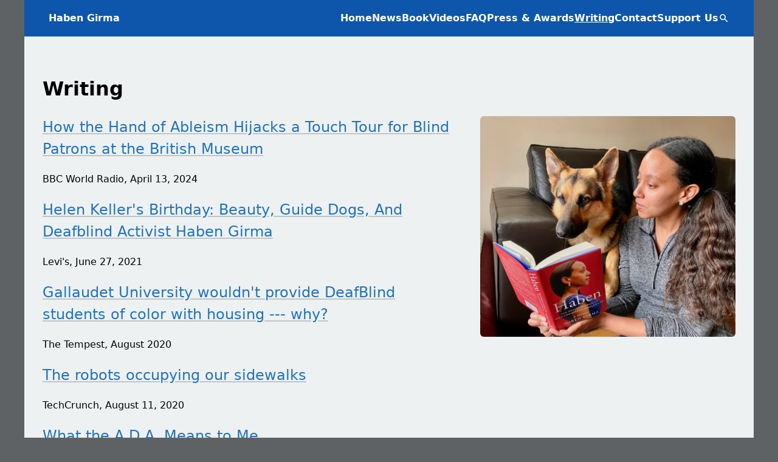

--- FILE ---
content_type: text/html
request_url: https://habengirma.com/writing/
body_size: 17429
content:
<!doctype html>
<html lang="en">
	<head>
		<meta charset="utf-8">
		<meta name="viewport" content="width=device-width, initial-scale=1.0">
		<title>Writing</title>
		<meta name="description" content="Haben Girma is a disability rights lawyer, author, and speaker.">
		
		<meta property="og:type" content="website">
		<meta property="og:site_name" content="Haben Girma">
		<meta property="og:locale" content="en_US">
		<meta property="og:url" content="https://habengirma.com/writing/">
		<meta property="og:title" content="Writing">
		<meta property="og:description" content="Haben Girma is a disability rights lawyer, author, and speaker.">
		
		
		<meta property="og:image" content="https://habengirma.com/images/2019/06/haben-book-cover-large.jpg">
		
		
		
		
		<meta name="twitter:card" content="summary_large_image">
		<meta name="twitter:site" content="@habengirma">
		<meta name="twitter:creator" content="@habengirma">
		<meta name="twitter:title" content="Writing">
		<meta name="twitter:description" content="Haben Girma is a disability rights lawyer, author, and speaker.">
		
		<meta name="twitter:image" content="https://habengirma.com/images/2019/06/haben-book-cover-large.jpg">
		
		
		<link rel="icon" href="/favicon-32x32.png" sizes="32x32" type="image/png">
		<link rel="icon" href="/favicon-192x192.png" sizes="192x192" type="image/png">
		<link rel="apple-touch-icon" href="/apple-touch-icon.png" sizes="180x180">
		<meta name="theme-color" content="#0d56ac">

		<link rel="alternate" href="/feed/feed.xml" type="application/atom+xml" title="Haben Girma">
		
		
		
		<style>/* This is an arbitrary CSS string added to the bundle */
/* Defaults */
:root {
	--font-family: -apple-system, system-ui, BlinkMacSystemFont, "Segoe UI",
		Helvetica, Arial, sans-serif, "Apple Color Emoji", "Segoe UI Emoji",
		"Segoe UI Symbol";
	--font-family-monospace: Consolas, Menlo, Monaco, Andale Mono WT, Andale Mono,
		Lucida Console, Lucida Sans Typewriter, DejaVu Sans Mono,
		Bitstream Vera Sans Mono, Liberation Mono, Nimbus Mono L, Courier New,
		Courier, monospace;
}

/* Theme colors - adapted from old site */
:root {
	--color-gray-20: #e0e0e0;
	--color-gray-50: #c0c0c0;
	--color-gray-90: #333;

	--contrast: #000000;
	--contrast-2: #5e6265;
	--contrast-3: #b2b2b2;
	--base: #000000;
	--base-2: #ffffff;
	--base-3: #eff1f2;
	--accent: #1e73be;
	--header-color: #0d56ac;
	--button-color: #c63341;

	--background-color: #eef1f2;
	--page-background-color: #5e6265;

	--text-color: var(--contrast);
	--text-color-link: var(--accent);
	--text-color-link-active: #0e56ac;
	--text-color-link-visited: #551A8B;

	--syntax-tab-size: 2;
}

@media (prefers-color-scheme: dark) {
	:root {
		--color-gray-20: #e0e0e0;
		--color-gray-50: #c0c0c0;
		--color-gray-90: #dad8d8;

		--contrast: white;
		--contrast-2: #cecece;
		--contrast-3: #b2b2b2;
		--base: white;
		--base-2: black;
		--base-3: #4b525a;
		--accent: #1e73be;

		--text-color: var(--contrast);
		--text-color-link: #1493fb;
		--text-color-link-active: #6969f7;
		--text-color-link-visited: #a6a6f8;

		--background-color: #15202b;
		--page-background-color: #0a1929;
	}

	blockquote {
		background-color: #333333 !important;
		border-color: #0d65cb !important;
	}

	/* Descriptive Transcript sections - dark mode */
	.descriptive-transcript-section {
		background-color: #1a3a4a !important;
		border-left-color: #0b5490 !important;
		border: 2px solid #1f3544 !important;
	}

	.descriptive-transcript-section h2 {
		color: #1493fb !important;
		border-bottom-color: #2a4a5a !important;
	}

	.descriptive-transcript-section a {
		color: #1493fb !important;
	}

	.descriptive-transcript-section a:hover {
		color: #6fc5ff !important;
	}

	header {
		background-color: #0d56ac;
		border-bottom: 1px solid #808080;
	}

	.site-footer {
		background-color: #0d56ac;
	}

	/* Book purchase links box - dark mode */
	.wp-block-table {
		background-color: #192734 !important;
		border-color: #2d3748 !important;
	}
}

/* Global stylesheet */
* {
	box-sizing: border-box;
}

@view-transition {
	navigation: auto;
}

html {
	padding: 0;
	margin: 0;
	font-family: var(--font-family);
	color: var(--text-color);
	background-color: var(--page-background-color);
	min-height: 100vh;
	-webkit-overflow-scrolling: touch;
}

body {
	padding: 0;
	margin: 0;
	background-color: var(--page-background-color);
	font-weight: 500;
	line-height: 1.5;
}

.content-wrapper {
	max-width: 1200px;
	margin: 0 auto;
	background-color: var(--background-color);
}

/* Header */
header {
	display: flex;
	gap: 1em;
	flex-wrap: wrap;
	justify-content: space-between;
	align-items: center;
	padding: 0 40px;
	background-color: var(--header-color);
	border-bottom: none;
	min-height: 60px;
}

header nav {
	display: flex;
	align-items: center;
	height: 100%;
	margin: 0;
	padding: 0;
}

.home-link {
	flex-grow: 1;
	font-size: 16px;
	font-weight: bold;
	color: #ffffff !important;
	text-decoration: none;
}
.home-link:link:not(:hover) {
	text-decoration: none;
}
.home-link:visited {
	color: #ffffff !important;
}

/* Nav */
.nav {
	display: flex;
	gap: 0 1em;
	padding: 0;
	margin: 0;
	list-style: none;
	font-weight: bold;
	font-size: 16px;
	align-items: center;
}
.nav-item {
	display: flex;
	align-items: center;
}
.nav-item a {
	display: flex;
	align-items: center;
	color: #ffffff;
	text-decoration: none;
}
.nav-item a:visited {
	color: #ffffff;
}
.nav-item a:hover,
.nav-item a:focus {
	color: var(--contrast-3);
}
.nav a[href][aria-current="page"] {
	text-decoration: underline;
}

/* Search icon in nav */
.nav-search-icon {
	display: inline-block;
	vertical-align: middle;
	fill: currentColor;
	width: 18px;
	height: 18px;
}

/* Mobile nav toggle button */
.nav-toggle {
	display: none; /* Hidden by default (shown only on mobile) */
	background: none !important;
	border: none;
	padding: 8px;
	cursor: pointer;
	color: #ffffff;
	width: 40px;
	height: 40px;
	position: relative;
	z-index: 1000;
	justify-content: center;
	align-items: center;
	align-self: center;
	flex-shrink: 0;
}

.nav-toggle:hover {
	background-color: rgba(255, 255, 255, 0.1);
	border-radius: 4px;
}

/* Hamburger icon - three horizontal lines */
.nav-toggle-icon,
.nav-toggle-icon::before,
.nav-toggle-icon::after {
	display: block;
	background-color: #ffffff;
	height: 3px;
	width: 20px;
	border-radius: 2px;
	transition: all 0.3s ease;
}

.nav-toggle-icon {
	position: relative;
	flex-shrink: 0;
}

.nav-toggle-icon::before,
.nav-toggle-icon::after {
	content: "";
	position: absolute;
	left: 50%;
	transform: translateX(-50%);
}

.nav-toggle-icon::before {
	top: -8px;
}

.nav-toggle-icon::after {
	top: 8px;
}

/* Animate to X when open */
.nav-toggle[aria-expanded="true"] .nav-toggle-icon {
	background-color: transparent;
}

.nav-toggle[aria-expanded="true"] .nav-toggle-icon::before {
	transform: translateX(-50%) rotate(45deg);
	top: 0;
}

.nav-toggle[aria-expanded="true"] .nav-toggle-icon::after {
	transform: translateX(-50%) rotate(-45deg);
	top: 0;
}

@media (min-width: 901px) {
	:root {
		--header-height: 60px;
	}

	header {
		height: var(--header-height);
	}

	header nav {
		align-self: center;
		height: 100%;
	}

	.home-link {
		display: flex;
		align-items: center;
		height: 100%;
	}

	.nav {
		height: 100%;
		align-items: stretch;
	}

	.nav-item {
		height: 100%;
	}

	.nav-item a {
		height: 100%;
	}
}

/* Main content */
main {
	padding: 30px;
}

main :first-child {
	margin-top: 0;
}

/* Footer */
.site-footer {
	background-color: var(--header-color);
	color: #ffffff;
	padding: 30px;
	text-align: center;
}

.site-footer a {
	color: #ffffff;
	text-decoration: none;
}

.site-footer a:visited {
	color: #ffffff;
}

.site-footer a:hover {
	color: var(--contrast-3);
}

/* Email signup button */
.email-signup-button {
	background-color: rgba(255, 255, 255, 0.15);
	color: white;
	border: 2px solid white;
	padding: 12px 24px;
	font-size: 1rem;
	font-weight: 600;
	border-radius: 6px;
	cursor: pointer;
	transition: background-color 0.2s ease, transform 0.1s ease;
	margin: 0;
	line-height: 1;
	display: inline-flex;
	align-items: center;
}

.email-signup-button:hover {
	background-color: rgba(255, 255, 255, 0.25);
	transform: translateY(-1px);
}

.email-signup-button:active {
	transform: translateY(0);
}

/* Footer bottom section - everything on one line, wrapping as needed */
.footer-bottom {
	display: flex;
	flex-wrap: wrap;
	align-items: center;
	justify-content: center;
	gap: 2em;
	row-gap: 1em;
}

.footer-social-links {
	display: flex;
	justify-content: center;
	align-items: center;
	gap: 1em;
	list-style: none;
	padding: 0;
	margin: 0;
}

.footer-social-links li {
	margin: 0;
	padding: 0;
	display: flex;
	align-items: center;
}

.footer-social-links a {
	display: flex;
	align-items: center;
	justify-content: center;
}

.footer-social-links svg {
	width: 24px;
	height: 24px;
	fill: currentColor;
	display: block;
}

.copyright-bar {
	margin: 0;
	padding: 0;
	border: none;
	font-size: 0.9rem;
	line-height: 1;
	white-space: nowrap;
	display: flex;
	align-items: center;
}

/* Social links list on contact page */
.social-links-list {
	display: flex;
	flex-wrap: wrap;
	gap: 0.5rem;
	list-style: none;
	padding: 0;
	margin: 2rem 0;
}

.social-links-list li {
	margin: 0;
}

.social-links-list li a {
	display: flex;
	align-items: center;
	justify-content: center;
	gap: 0;
	text-decoration: none;
	padding: 12px;
	width: 48px;
	height: 48px;
	border-radius: 9999px;
	transition: transform 0.2s ease;
}

.social-links-list li a:hover {
	transform: scale(1.1);
}

/* Brand colors for each social platform */
.social-links-list li a[href*="linkedin"] {
	background-color: #0d66c2;
}

.social-links-list li a[href*="facebook"] {
	background-color: #0866ff;
}

.social-links-list li a[href*="tiktok"] {
	background-color: #000;
}

.social-links-list li a[href*="twitter"],
.social-links-list li a[href*="x.com"] {
	background-color: #000;
}

.social-links-list li a[href*="instagram"] {
	background-color: #f00075;
}

.social-links-list li a[href*="youtube"] {
	background-color: #ff0000;
}

.social-links-list svg {
	width: 24px;
	height: 24px;
	fill: #fff;
	color: #fff;
	flex-shrink: 0;
}

/* Contact page grid layout */
.contact-grid {
	display: grid;
	grid-template-columns: 1fr 300px;
	gap: 2.5rem;
	align-items: start;
}

.contact-content {
	/* Content takes left column */
	grid-column: 1;
}

.contact-image {
	/* Image takes right column */
	grid-column: 2;
}

.contact-image img {
	max-width: 300px;
	width: 100%;
	height: auto;
}

/* Writing page grid layout */
.writing-grid {
	display: grid;
	grid-template-columns: 1fr 420px;
	gap: 2.5rem;
	align-items: start;
}

.writing-articles {
	grid-column: 1;
}

.writing-image {
	grid-column: 2;
}

.writing-image img {
	max-width: 420px;
	width: 100%;
	height: auto;
}

/* Welcome page grid layout */
.welcome-grid {
	display: grid;
	grid-template-columns: 1fr 320px;
	gap: 2rem;
	align-items: start;
}

.welcome-content {
	grid-column: 1;
	grid-row: 1;
}

.welcome-image {
	grid-column: 2;
	grid-row: 1;
}

.welcome-image img {
	max-width: 300px;
	width: 100%;
	position: sticky;
	top: 2rem;
}

/* https://www.a11yproject.com/posts/how-to-hide-content/ */
.visually-hidden:not(:focus):not(:active) {
	clip: rect(0 0 0 0);
	clip-path: inset(50%);
	height: 1px;
	overflow: hidden;
	position: absolute;
	white-space: nowrap;
	width: 1px;
}

/* Skip link */
#skip-link {
	text-decoration: none;
	background: var(--background-color);
	color: var(--text-color);
	padding: 0.5rem 1rem;
	border: 1px solid var(--color-gray-90);
	border-radius: 2px;
}

/* Prevent visually-hidden skip link from pushing content around when focused */
#skip-link.visually-hidden:focus {
	position: absolute;
	top: 1rem;
	left: 1rem;
	z-index: 999;
}

/* Typography */
h1 {
	font-family: var(--font-family);
	font-weight: bold;
}

h2 {
	font-family: var(--font-family);
	font-weight: 500;
}

p {
	line-height: 1.5;
}

p:last-child {
	margin-bottom: 0;
}

li {
	line-height: 1.5;
	margin-bottom: 14px;
}

ul,
ol {
	padding-left: 1.25em;
	margin-left: 0;
}

/* Link styling - adapted from old site */
a {
	color: var(--text-color-link);
	text-decoration: underline;
	text-decoration-color: #c4c4c4;
	text-decoration-thickness: 1px;
	text-underline-offset: 6px;
}

a:visited {
	color: var(--text-color-link-visited);
}

a:hover,
a:active {
	color: var(--text-color-link-active);
}

/* Blockquotes - adapted from old site */
blockquote {
	background-color: #ffffff;
	border-left: 4px solid var(--header-color);
	padding: 1em 1.5em;
	margin: 1.5em 0;
	font-family: var(--font-family);
	font-weight: normal;
	font-style: normal;
}

blockquote p:last-child {
	margin-bottom: 0;
}

/* Descriptive Transcript sections */
.descriptive-transcript-section {
	background-color: #dceef5;
	border-left: 5px solid #0d56ac;
	border: 2px solid #9abed5;
	padding: 1.5em;
	margin: 2em 0;
	font-family: var(--font-family);
	font-weight: inherit;
	border-radius: 6px;
}

.descriptive-transcript-section h2 {
	margin-top: 0;
	padding-bottom: 0.5em;
	border-bottom: 1px solid #c5e0eb;
	color: #0d56ac;
}

.descriptive-transcript-section p {
	margin: 0.75em 0;
	line-height: 1.7;
}

.descriptive-transcript-section p:first-of-type {
	margin-top: 0;
}

.descriptive-transcript-section p:last-child {
	margin-bottom: 0;
}

/* Ensure links remain accessible in transcript sections */
.descriptive-transcript-section a {
	color: #0d56ac;
	text-decoration: underline;
}

.descriptive-transcript-section a:hover {
	color: #094078;
}

/* Images */
img {
	max-width: 100%;
	height: auto;
	border-radius: 6px;
}

img[width][height] {
	height: auto;
}

img[src$=".svg"] {
	width: 100%;
	height: auto;
	max-width: none;
}

video,
iframe {
	width: 100%;
	height: auto;
}

iframe {
	aspect-ratio: 16/9;
}

/* Featured Video thumbnails */
.featured-video.youtube-embed {
	position: relative;
	cursor: pointer;
	max-width: 100%;
	margin: 0 0 2em 0;
	background: #000;
}

.featured-video.youtube-embed .youtube-thumbnail {
	width: 100%;
	height: auto;
	display: block;
}

.featured-video-title {
	position: absolute;
	top: 0;
	left: 0;
	right: 0;
	padding: 1em 1.2em;
	background: linear-gradient(
		180deg,
		rgba(0, 0, 0, 0.7) 0%,
		rgba(0, 0, 0, 0.5) 50%,
		rgba(0, 0, 0, 0) 100%
	);
	color: white;
	font-weight: bold;
	font-size: 1.2em;
	line-height: 1.3;
	pointer-events: none;
}

/* Hide title on small screens */
@media (max-width: 600px) {
	.featured-video-title {
		display: none;
	}
}

.postlist-image-video,
.latest-story-image-video {
	position: relative;
}

.postlist-video-indicator,
.latest-story-video-indicator {
	position: absolute;
	top: 8px;
	left: 8px;
	width: 24px;
	height: 24px;
	opacity: 0.9;
	transition: opacity 0.2s;
	pointer-events: none;
}

.postlist-image-video:hover .postlist-video-indicator,
.latest-story-image-video:hover .latest-story-video-indicator {
	opacity: 1;
}

/* Match mini corner play badge to the primary red play button */
.postlist-video-indicator svg circle,
.latest-story-video-indicator svg circle {
	fill: #ff1c1c;
	transition: fill 0.2s ease, transform 0.2s ease, opacity 0.2s ease;
	filter: drop-shadow(0 1px 3px rgba(0, 0, 0, 0.35));
}

.postlist-video-indicator svg path,
.latest-story-video-indicator svg path {
	fill: #fff;
	transition: fill 0.2s ease, transform 0.2s ease;
}

.postlist-image-video:hover .postlist-video-indicator svg circle,
.latest-story-image-video:hover .latest-story-video-indicator svg circle {
	fill: #a00000;
}

/* YouTube embed styling */
.youtube-embed-wrapper {
	margin: 2em auto;
	max-width: 720px;
	width: 100%;
}

.youtube-embed {
	position: relative;
	width: 100%;
	cursor: pointer;
	background: #000;
	border-radius: 4px;
	overflow: hidden;
}

.youtube-thumbnail {
	width: 100%;
	height: auto;
	display: block;
	aspect-ratio: 16/9;
	object-fit: cover;
}

.youtube-title {
	position: absolute;
	top: 0;
	left: 0;
	right: 0;
	padding: 1em;
	background: linear-gradient(
		180deg,
		rgba(0, 0, 0, 0.7) 0%,
		rgba(0, 0, 0, 0) 100%
	);
	color: white;
	font-weight: bold;
	font-size: 1.1em;
	pointer-events: none;
}

.youtube-play-button {
	position: absolute;
	top: 50%;
	left: 50%;
	transform: translate(-50%, -50%);
	width: 68px;
	height: 48px;
	background: none !important;
	background-color: transparent !important;
	border: none !important;
	padding: 0 !important; /* override global button padding */
	cursor: pointer;
	opacity: 0.8;
	transition: opacity 0.2s;
}

.youtube-play-button svg path:first-of-type {
	fill: #ff1c1c;
	transition: fill 0.2s ease, opacity 0.2s ease;
}

.youtube-play-button svg path:nth-of-type(2) {
	fill: #fff;
	transition: fill 0.2s ease, opacity 0.2s ease;
}

.youtube-play-button:hover,
.youtube-play-button:focus,
.youtube-play-button:active {
	background: none !important;
	background-color: transparent !important;
	border: none !important;
	box-shadow: none !important;
}

.youtube-play-button:hover {
	opacity: 1;
}

.youtube-play-button:hover svg path:first-of-type,
.youtube-play-button:focus-visible svg path:first-of-type,
.youtube-play-button:active svg path:first-of-type,
.youtube-embed:hover .youtube-play-button svg path:first-of-type {
	fill: #a00000 !important;
}

.youtube-embed:hover .youtube-play-button {
	opacity: 1;
}

/* Remove extra spacing from paragraph wrapper */
p:has(.youtube-embed-wrapper) {
	margin: 0;
}

/* Left-align video in keynote section */
.keynote-video-wrapper .youtube-embed-wrapper {
	margin-left: 0;
	margin-right: 0;
}

/* YouTube transcript link */
a.youtube-transcript-link {
	display: block;
	text-align: left;
	margin: 0.75em 0 0 0;
	padding: 0.75em 1em;
	font-size: 0.95em;
	color: var(--text-color-link);
	text-decoration: none;
	border: 1px solid var(--text-color);
	border-radius: 4px;
	background-color: rgba(0, 0, 0, 0.02);
	transition: background-color 0.2s, border-color 0.2s;
}

a.youtube-transcript-link:hover,
a.youtube-transcript-link:focus {
	color: var(--text-color-link-active);
	background-color: rgba(0, 0, 0, 0.05);
	border-color: var(--text-color-link);
	text-decoration: underline;
}

a.youtube-transcript-link:focus-visible {
	outline: 2px solid var(--text-color-link);
	outline-offset: 2px;
}

/* YouTube Accessible Player Controls */
.youtube-player-active {
	position: relative;
}

/* Fullscreen mode - container includes video + custom controls */
.youtube-player-active:fullscreen,
.youtube-player-active:-webkit-full-screen {
	background: #000;
	display: flex;
	flex-direction: column;
}

.youtube-player-active:fullscreen .youtube-player-wrapper,
.youtube-player-active:-webkit-full-screen .youtube-player-wrapper {
	flex: 1;
	padding-bottom: 0;
	display: flex;
	align-items: center;
	justify-content: center;
}

.youtube-player-active:fullscreen .youtube-player-wrapper iframe,
.youtube-player-active:-webkit-full-screen .youtube-player-wrapper iframe {
	position: relative;
	width: 100%;
	height: 100%;
	max-height: 100%;
}

.youtube-player-active:fullscreen .youtube-controls,
.youtube-player-active:-webkit-full-screen .youtube-controls {
	flex-shrink: 0;
	border-radius: 0;
	transition: opacity 0.3s ease, visibility 0.3s ease;
}

/* Auto-hide controls in fullscreen after inactivity */
.youtube-player-active.youtube-controls-hidden:fullscreen .youtube-controls,
.youtube-player-active.youtube-controls-hidden:-webkit-full-screen .youtube-controls {
	opacity: 0;
	visibility: hidden;
}

/* Hide cursor when controls are hidden */
.youtube-player-active.youtube-controls-hidden:fullscreen,
.youtube-player-active.youtube-controls-hidden:-webkit-full-screen {
	cursor: none;
}

/* Mouse overlay - captures mouse events over iframe in fullscreen */
.youtube-mouse-overlay {
	display: none;
}

.youtube-player-active:fullscreen .youtube-mouse-overlay,
.youtube-player-active:-webkit-full-screen .youtube-mouse-overlay {
	display: block;
	position: absolute;
	top: 0;
	left: 0;
	width: 100%;
	height: 100%;
	z-index: 1;
}

.youtube-player-active.youtube-controls-hidden:fullscreen .youtube-mouse-overlay,
.youtube-player-active.youtube-controls-hidden:-webkit-full-screen .youtube-mouse-overlay {
	cursor: none;
}

.youtube-player-wrapper {
	position: relative;
	width: 100%;
	padding-bottom: 56.25%; /* 16:9 aspect ratio */
	background: #000;
	border-radius: 4px 4px 0 0;
	overflow: hidden;
}

.youtube-player-wrapper iframe {
	position: absolute;
	top: 0;
	left: 0;
	width: 100%;
	height: 100%;
	border: 0;
}

.youtube-controls {
	display: flex;
	align-items: center;
	gap: 0.5rem;
	padding: 0.625rem 0.75rem;
	background-color: #1a1a1a;
	color: #ffffff;
	border-radius: 0 0 4px 4px;
	flex-wrap: wrap;
}

.youtube-control-btn {
	background: transparent !important;
	border: none !important;
	padding: 0.5rem !important;
	cursor: pointer;
	color: #ffffff;
	display: flex;
	align-items: center;
	justify-content: center;
	border-radius: 4px;
	transition: background-color 0.2s ease;
	min-width: 40px;
	min-height: 40px;
	flex-shrink: 0;
}

.youtube-control-btn:hover,
.youtube-control-btn:focus {
	background-color: rgba(255, 255, 255, 0.15) !important;
}

.youtube-control-btn:focus-visible {
	outline: 2px solid #ffffff;
	outline-offset: 2px;
}

.youtube-control-btn svg {
	width: 24px;
	height: 24px;
	fill: currentColor;
}

/* Captions button active state */
.youtube-captions-on {
	background-color: rgba(255, 255, 255, 0.25) !important;
}

/* Volume container */
.youtube-volume-container {
	display: flex;
	align-items: center;
	width: 80px;
	flex-shrink: 0;
	margin-right: 0.5rem;
}

.youtube-volume {
	width: 100%;
	height: 6px;
	-webkit-appearance: none;
	appearance: none;
	background: #4a4a4a;
	border-radius: 3px;
	cursor: pointer;
}

.youtube-volume::-webkit-slider-thumb {
	-webkit-appearance: none;
	appearance: none;
	width: 8px;
	height: 16px;
	border-radius: 4px;
	background: #ffffff;
	cursor: pointer;
	transition: transform 0.1s ease;
}

.youtube-volume::-webkit-slider-thumb:hover {
	transform: scale(1.2);
}

.youtube-volume::-moz-range-thumb {
	width: 8px;
	height: 16px;
	border-radius: 4px;
	background: #ffffff;
	cursor: pointer;
	border: none;
}

.youtube-volume:focus {
	outline: none;
}

.youtube-volume:focus-visible {
	outline: 2px solid #ffffff;
	outline-offset: 2px;
}

/* Seek container */
.youtube-seek-container {
	flex: 1;
	display: flex;
	align-items: center;
	gap: 0.5rem;
	min-width: 120px;
}

.youtube-seek-wrapper {
	flex: 1;
	position: relative;
	height: 6px;
	background: #4a4a4a;
	border-radius: 3px;
}

.youtube-seek-progress {
	position: absolute;
	top: 0;
	left: 0;
	height: 100%;
	width: 0;
	background: #ff0000;
	border-radius: 3px;
	pointer-events: none;
	transition: width 0.25s linear;
}

.youtube-seek-thumb {
	position: absolute;
	top: 50%;
	left: 0;
	width: 16px;
	height: 16px;
	background: #ffffff;
	border-radius: 50%;
	transform: translate(-50%, -50%);
	pointer-events: none;
	transition: left 0.25s linear;
	z-index: 3;
}

.youtube-seek-wrapper:hover .youtube-seek-thumb,
.youtube-seek:focus ~ .youtube-seek-thumb {
	transform: translate(-50%, -50%) scale(1.2);
}

.youtube-seek {
	position: absolute;
	top: 0;
	left: 0;
	width: 100%;
	height: 100%;
	-webkit-appearance: none;
	appearance: none;
	background: transparent;
	border-radius: 3px;
	cursor: pointer;
}

.youtube-seek::-webkit-slider-runnable-track {
	background: transparent;
}

.youtube-seek::-webkit-slider-thumb {
	-webkit-appearance: none;
	appearance: none;
	width: 16px;
	height: 16px;
	border-radius: 50%;
	background: transparent;
	cursor: pointer;
}

.youtube-seek::-moz-range-track {
	background: transparent;
}

.youtube-seek::-moz-range-thumb {
	width: 16px;
	height: 16px;
	border-radius: 50%;
	background: transparent;
	cursor: pointer;
	border: none;
}

.youtube-seek:focus {
	outline: none;
}

.youtube-seek:focus-visible {
	outline: 2px solid #ffffff;
	outline-offset: 2px;
}

.youtube-time {
	font-size: 0.8rem;
	font-variant-numeric: tabular-nums;
	white-space: nowrap;
	color: #cccccc;
	flex-shrink: 0;
}

.youtube-external-link {
	font-size: 0.8rem;
	color: #aaaaaa !important;
	text-decoration: none;
	padding: 0.375rem 0.5rem;
	border-radius: 4px;
	transition: background-color 0.2s ease, color 0.2s ease;
	white-space: nowrap;
	flex-shrink: 0;
	margin-left: auto;
}

.youtube-external-link:hover,
.youtube-external-link:focus {
	background-color: rgba(255, 255, 255, 0.1);
	color: #ffffff !important;
}

.youtube-external-link:focus-visible {
	outline: 2px solid #ffffff;
	outline-offset: 2px;
}

/* Mobile: stack controls */
@media (max-width: 600px) {
	.youtube-controls {
		padding: 0.5rem;
		gap: 0.375rem;
	}

	.youtube-volume-container {
		width: 60px;
	}

	.youtube-seek-container {
		order: 10;
		flex-basis: 100%;
		margin-top: 0.25rem;
	}

	.youtube-external-link {
		font-size: 0.75rem;
		padding: 0.25rem 0.375rem;
	}
}

/* Visually hidden utility class for screen reader only text */
.visually-hidden {
	position: absolute;
	width: 1px;
	height: 1px;
	padding: 0;
	margin: -1px;
	overflow: hidden;
	clip: rect(0, 0, 0, 0);
	white-space: nowrap;
	border-width: 0;
}

/* Videos page grid layout */
.videos-grid {
	display: flex;
	flex-direction: column;
	gap: 3em;
	margin: 2em 0;
}

.video-item {
	display: grid;
	grid-template-columns: 1fr 2fr;
	gap: 2em;
	align-items: start;
}

.video-item-title {
	margin: 0;
	font-size: 1.3rem;
	line-height: 1.4;
}

.video-item-title a {
	color: var(--text-color-link);
	text-decoration: none;
	transition: color 0.2s;
}

.video-item-title a:hover {
	color: var(--text-color-link-active);
	text-decoration: underline;
}

.video-item-embed {
	width: 100%;
}

.video-item-embed .youtube-embed {
	margin: 0;
	max-width: 100%;
}

/* Mobile: Stack title above video */
@media (max-width: 768px) {
	.video-item {
		grid-template-columns: 1fr;
		gap: 1em;
	}
}

/* Section separator with decorative lines */
.inline-separator {
	text-align: center;
	padding-top: 20px;
	padding-bottom: 20px;
	overflow: hidden;
}

.inline-separator span {
	display: inline-block;
	position: relative;
}

.inline-separator span:before,
.inline-separator span:after {
	content: "";
	position: absolute;
	height: 5px;
	border-top: 1px solid #b2b2b2;
	top: 51%;
	width: 100vw;
}

.inline-separator span:before {
	right: 100%;
	margin-right: 15px;
}

.inline-separator span:after {
	left: 100%;
	margin-left: 15px;
}

/* Book cover with shadow effect - Apple Books style */
.shaded-book {
	position: relative;
}

.shaded-book img {
	display: block;
	box-shadow: 0 10px 30px rgba(0, 0, 0, 0.3), 0 4px 10px rgba(0, 0, 0, 0.2);
	border-radius: 3px;
	border: 0.5px solid rgba(0, 0, 0, 0.6);
}

.shaded-book::before {
	content: "";
	position: absolute;
	top: 0;
	left: 0;
	right: 0;
	bottom: 0;
	border-radius: 3px;
	background: linear-gradient(
		to right,
		rgba(0, 0, 0, 0.02) 0%,
		rgba(0, 0, 0, 0.05) 0.75%,
		rgba(255, 255, 255, 0.5) 1%,
		rgba(255, 255, 255, 0.6) 1.3%,
		rgba(255, 255, 255, 0.5) 1.4%,
		rgba(255, 255, 255, 0.3) 1.5%,
		rgba(255, 255, 255, 0.3) 2.4%,
		rgba(0, 0, 0, 0.05) 2.7%,
		rgba(0, 0, 0, 0.05) 3.5%,
		rgba(255, 255, 255, 0.3) 4%,
		rgba(255, 255, 255, 0.3) 4.5%,
		rgba(244, 244, 244, 0.1) 5.4%,
		rgba(244, 244, 244, 0.1) 99%,
		rgba(144, 144, 144, 0.2) 100%
	);
}

/* Book page layout */
.book-page-layout {
	display: grid;
	grid-template-columns: 1fr 2fr;
	gap: 3em;
	align-items: start;
	margin-bottom: 3em;
}

.book-page-description {
	/* Text content on the right */
}

.book-page-description h2 {
	margin-top: 0;
}

/* Mobile: Stack book cover above description */
@media (max-width: 768px) {
	.book-page-layout {
		grid-template-columns: 1fr;
		gap: 2em;
	}

	/* Welcome page: single column, image first (DOM order now correct) */
	.welcome-grid {
		grid-template-columns: 1fr;
		gap: 1.5rem;
	}

	.welcome-content,
	.welcome-image {
		grid-row: auto;
		grid-column: auto;
	}

	.welcome-image img {
		position: static;
		display: block;
		width: calc(100% + 60px);
		max-width: none;
		margin-left: -30px;
		margin-right: -30px;
	}
}

/* Buttons */
.button,
.standard-button,
.wp-element-button,
button,
input[type="submit"] {
	border-radius: 4px;
	background-color: var(--button-color) !important;
	color: #ffffff !important;
	padding: 8px 16px !important;
	font-size: 0.9rem;
	border: none;
	cursor: pointer;
	text-decoration: none !important;
	display: inline-block;
}

.button:hover,
.button:visited,
.standard-button:hover,
.wp-element-button:hover,
button:hover,
input[type="submit"]:hover {
	background-color: #a32834 !important;
	color: #ffffff !important;
}

.big-button a {
	font-size: 1.5rem !important;
}

/* Forms */
input[type="text"],
input[type="email"],
input[type="search"],
textarea {
	font-size: 0.9rem;
	padding: 8px;
	border-radius: 4px;
	border: 1px solid var(--color-gray-50);
	background-color: var(--background-color);
	color: var(--text-color);
}

input[type="text"]:focus,
input[type="email"]:focus,
input[type="search"]:focus,
textarea:focus {
	outline: none;
	border-color: var(--accent);
}

input::placeholder {
	color: #909090;
	opacity: 1;
}

/* Footer email signup form */
.mailing-signup-form-footer {
	display: flex;
	gap: 6px;
	max-width: 600px;
	margin: 1em auto;
	flex-wrap: wrap;
	justify-content: center;
}

.mailing-signup-form-footer input[type="text"],
.mailing-signup-form-footer input[type="email"] {
	font-size: 0.8rem;
	color: white;
	padding: 4px 8px;
	border-radius: 4px;
	flex-grow: 1;
	min-width: 150px;
	border: 1px solid white;
	background-color: rgba(255, 255, 255, 0.1);
}

.mailing-signup-form-footer input[type="text"]::placeholder,
.mailing-signup-form-footer input[type="email"]::placeholder {
	color: #dbdbdb;
	opacity: 1;
}

.mailing-signup-form-footer input[type="submit"] {
	padding: 4px 12px !important;
	font-size: 0.8rem !important;
}

/* Contact page signup form */
.contact-page-signup-form {
	max-width: 600px;
	margin: 2em 0;
}

.mailing-signup-form-group {
	display: flex;
	align-items: center;
	gap: 0.75rem;
	margin-bottom: 1rem;
}

.mailing-signup-form-group label {
	min-width: 60px;
	font-weight: 500;
}

.mailing-signup-form-group input[type="text"],
.mailing-signup-form-group input[type="email"] {
	flex-grow: 1;
	max-width: 400px;
}

.contact-page-signup-form input[type="submit"] {
	margin-top: 0.5rem;
}

/* Hide footer email signup on contact page (redundant) */
body:has(.contact-page-signup-form) .footer-bar {
	display: none;
}

body:has(.contact-page-signup-form) .copyright-bar {
	border-top: none;
	margin-top: 0;
	padding-top: 0;
}

/* Honors list for Press & Awards */
.honors-list {
	list-style-type: none;
	margin: 0;
	padding: 0;
}

.honors-list li {
	font-style: italic;
	margin-bottom: 20px;
}

.honors-list li a {
	font-size: 1.25rem;
	font-style: normal;
}

/* Latest Stories on home page */
.latest-story {
	display: grid;
	grid-template-columns: 200px 1fr;
	gap: 1.5rem;
	margin-bottom: 2.5rem;
	align-items: center;
}

.latest-story-image {
	display: block;
	overflow: hidden;
	border-radius: 6px;
}

.latest-story-image img {
	width: 100%;
	height: 150px;
	object-fit: cover;
	display: block;
	transition: transform 0.2s ease;
}

.latest-story-image:hover img {
	transform: scale(1.05);
}

.latest-story-content h3 {
	margin-top: 0;
	margin-bottom: 0.5rem;
	font-size: 1.3rem;
}

.latest-story-content time {
	display: block;
	font-size: 0.9rem;
	color: var(--color-gray-90);
	margin-bottom: 0.75rem;
}

.latest-story-content .excerpt {
	font-size: 0.95rem;
	line-height: 1.6;
	color: var(--text-color);
}

/* Mobile: Stack image above content */
@media (max-width: 600px) {
	.latest-story {
		grid-template-columns: 1fr;
		gap: 1rem;
	}

	.latest-story-image {
		width: calc(100% + 40px);
		margin-left: -20px;
		margin-right: -20px;
		border-radius: 0;
	}

	.latest-story-image img {
		height: 200px;
		width: 100%;
		border-radius: 0;
		margin: 0;
		max-width: 100%;
	}
}

/* Posts list */
.postlist {
	list-style: none;
	padding: 0;
	padding-left: 1.5rem;
}

.postlist-item {
	display: grid;
	grid-template-columns: 150px 1fr;
	gap: 0 1rem;
	align-items: start;
	margin-bottom: 2em;
}

/* Collapse image column when no image exists */
.postlist-item:not(:has(.postlist-image)) {
	grid-template-columns: 1fr;
}

.postlist-image {
	display: block;
	overflow: hidden;
	border-radius: 6px;
	grid-column: 1;
	grid-row: 1 / span 2;
}

.postlist-image img {
	width: 100%;
	height: 120px;
	object-fit: cover;
	display: block;
}

.postlist-content {
	display: flex;
	flex-wrap: wrap;
	align-items: baseline;
	grid-column: 2;
}

.postlist-date {
	font-size: 0.8125em;
	color: var(--color-gray-90);
	word-spacing: -0.5px;
	padding-left: 0.25em;
}

.postlist-link {
	font-size: 1.1875em;
	font-weight: 700;
	flex-basis: calc(100% - 1.5rem);
	padding-left: 0.25em;
	padding-right: 0.5em;
	text-underline-position: from-font;
	text-underline-offset: 0;
	text-decoration-thickness: 1px;
}

.postlist-item-active .postlist-link {
	font-weight: bold;
}

.postlist-excerpt {
	font-size: 0.9em;
	line-height: 1.5;
	color: var(--color-gray-90);
	margin-top: 0.5em;
	padding-left: 0.25em;
	flex-basis: 100%;
}

/* Mobile: Stack images above content in post list */
@media (max-width: 768px) {
	.postlist {
		padding-left: 0;
		padding-right: 0;
		margin-left: -20px;
		margin-right: -20px;
	}

	.postlist-item {
		grid-template-columns: 1fr;
		gap: 1rem;
		padding-left: 20px;
		padding-right: 20px;
	}

	.postlist-image {
		grid-column: 1 / -1;
		grid-row: 2;
		position: relative;
		left: auto;
		right: auto;
		width: calc(100% + 40px);
		max-width: none;
		margin-left: -20px;
		margin-right: -20px;
		border-radius: 0;
	}

	.postlist-image picture {
		display: block;
		width: 100%;
	}

	.postlist-image img {
		width: 100%;
		height: auto;
		aspect-ratio: 16 / 9;
		object-fit: cover;
		border-radius: 0;
		margin: 0;
		display: block;
	}

	.postlist-content {
		grid-column: 1;
		grid-row: 1;
	}
}

/* Tags */
.post-tag {
	display: inline-flex;
	align-items: center;
	justify-content: center;
	text-transform: capitalize;
	font-style: italic;
}

.postlist-item > .post-tag {
	align-self: center;
}

/* Featured images */
.featured-image {
	margin: 0;
	width: 100%;
}

.featured-image picture {
	display: block;
	width: 100%;
}

/* Consistent spacing for post titles - ensures uniform gap whether or not featured image exists */
main h1:first-of-type {
	margin-top: 2rem;
}

.featured-image img {
	width: 100%;
	height: auto;
	display: block;
	border-radius: 6px;
}

/* Clickable featured image button */
.featured-image-clickable {
	display: block !important;
	width: 100%;
	padding: 0 !important;
	margin: 0;
	border: none !important;
	outline: none;
	background: transparent !important;
	background-color: transparent !important;
	color: inherit !important;
	box-shadow: none;
	cursor: pointer;
	border-radius: 0 !important;
	-webkit-appearance: none;
	-moz-appearance: none;
	appearance: none;
}

.featured-image-clickable:hover {
	border: none !important;
	outline: none;
	box-shadow: none;
	background: transparent !important;
	background-color: transparent !important;
	color: inherit !important;
}

.featured-image-clickable:focus {
	outline: none;
	border: none !important;
}

.featured-image-clickable:focus-visible {
	outline: 2px solid var(--text-color-link);
	outline-offset: 2px;
	border: none !important;
}

/* Mobile: Full width featured images */
@media (max-width: 600px) {
	.featured-image {
		margin-left: -30px;
		margin-right: -30px;
		width: calc(100% + 60px);
		max-width: calc(100% + 60px);
	}

	.featured-image img {
		border-radius: 0;
	}
}

/* Article header container for side-by-side image + title layout */
.article-header-container {
	display: flex;
	flex-direction: column;
	gap: 2rem;
	margin-bottom: 2rem;
}

.article-header-content h1 {
	margin-top: 0;
}

/* Tablet and up: Side-by-side layout */
@media (min-width: 768px) {
	.article-header-container {
		flex-direction: row;
		align-items: flex-start;
		gap: 2.5rem;
	}

	.article-header-container .featured-image {
		flex: 0 0 50%;
		margin: 0;
	}

	.article-header-content {
		flex: 1;
		min-width: 0; /* Prevents flex item from overflowing */
	}

	/* Narrow images: Float right with text wrapping on left */
	.article-header-container.narrow-featured-image {
		display: block;
	}

	.article-header-container.narrow-featured-image .featured-image {
		float: right;
		max-width: 450px;
		margin: 0 0 1.5rem 2rem;
		flex: none;
	}

	.article-header-container.narrow-featured-image .article-header-content {
		flex: none;
	}
}

/* Post metadata */
.post-metadata {
	display: inline-flex;
	flex-wrap: wrap;
	gap: 0.5em;
	list-style: none;
	padding: 0;
	margin: 0;
}

.post-metadata time {
	margin-right: 1em;
}

/* News posts on home page */
.news-post h2,
.news-post h3 {
	margin-bottom: 0.25em;
}

.news-post time {
	display: block;
	font-size: 0.8125em;
	color: var(--contrast-2);
	margin-top: 0;
	margin-bottom: 0.5em;
}

.news-post .post-content {
	margin-top: 1em;
}

/* Author section on home page */
.author-section {
	display: grid;
	grid-template-columns: 1fr 2fr;
	gap: 2em;
	margin: 2em 0;
}

.book-cover {
	text-align: center;
}

.book-description {
	align-self: start;
}

/* Keynote photo on home page */
.home-keynote-figure {
	margin: 0 0 1.5em 0;
	max-width: 100%;
	width: 100%;
}

.home-keynote-figure img {
	display: block;
	width: 100%;
	height: auto;
}

@media (min-width: 768px) {
	.home-keynote-figure {
		float: right;
		margin: 0 0 1em 2em;
		max-width: 400px;
		width: auto;
	}
}

@media (max-width: 600px) {
	.home-keynote-figure {
		width: calc(100% + 40px);
		max-width: none;
		margin-left: -20px;
		margin-right: -20px;
	}

	.home-keynote-figure img {
		margin: 0;
		border-radius: 0;
	}
}

/* Next/prev links */
.links-nextprev {
	display: flex;
	justify-content: space-between;
	gap: 0.5em 1em;
	list-style: none;
	border-top: 1px dashed var(--color-gray-20);
	padding: 1em 0;
	margin-top: 2em;
}

.links-nextprev > * {
	flex-grow: 1;
}

.links-nextprev-next {
	text-align: right;
}

/* Tables */
table {
	margin: 1em 0;
	border-collapse: collapse;
	width: 100%;
}

table td,
table th {
	padding: 0.5em 1em 0.5em 0;
	text-align: left;
}

/* Code blocks */
pre,
code {
	font-family: var(--font-family-monospace);
}

pre:not([class*="language-"]) {
	margin: 0.5em 0;
	line-height: 1.375;
	-moz-tab-size: var(--syntax-tab-size);
	-o-tab-size: var(--syntax-tab-size);
	tab-size: var(--syntax-tab-size);
	-webkit-hyphens: none;
	-ms-hyphens: none;
	hyphens: none;
	direction: ltr;
	text-align: left;
	white-space: pre;
	word-spacing: normal;
	word-break: normal;
	overflow-x: auto;
	background-color: #f5f5f5;
	padding: 1em;
	border-radius: 4px;
}

code {
	word-break: break-all;
}

/* Hide heading anchors but keep functionality */
.ha,
.ha-placeholder {
	display: none !important;
}

/* Mobile responsive styles */
@media (max-width: 900px) {
	header {
		padding: 0 20px;
		flex-wrap: wrap;
		row-gap: 0;
		align-items: center;
		align-content: center;
		min-height: 60px;
		position: relative;
		z-index: 1000;
	}

	.home-link {
		display: flex;
		align-items: center;
	}

	/* Show hamburger button on mobile */
	.nav-toggle {
		display: flex;
	}

	/* Hide nav by default on mobile, show when toggled */
	header nav {
		order: 3;
		flex-basis: 100%;
		width: 100%;
		background-color: var(--header-color);
		position: absolute;
		top: 100%;
		left: 0;
		right: 0;
		z-index: 900;
		height: auto;
		max-height: 0;
		overflow: hidden;
		transition: max-height 0.3s ease;
		border-bottom: none;
		margin: 0;
		padding: 0 20px;
	}

	header nav.nav-open {
		margin-top: 0;
		padding-bottom: 8px;
		border-bottom: 1px solid rgba(255, 255, 255, 0.2);
	}

	.nav {
		width: 100%;
		flex-direction: column;
		gap: 0;
		padding: 0.5em 0;
	}

	.nav-item {
		width: 100%;
		border-bottom: 1px solid rgba(255, 255, 255, 0.1);
	}

	.nav-item:last-child {
		border-bottom: none;
	}

	.nav-item a {
		display: block;
		width: 100%;
		padding: 0.75em 20px;
	}

	.nav-item a:hover {
		background-color: rgba(255, 255, 255, 0.1);
	}

	main {
		padding: 20px;
	}

	.site-footer {
		padding: 20px;
	}

	.author-section {
		grid-template-columns: 1fr;
		gap: 1em;
	}

	.inline-separator span:before,
	.inline-separator span:after {
		width: 100px;
	}
}

@media (max-width: 750px) {
	h1 {
		font-size: 1.75rem;
	}

	body ol,
	body ul {
		margin-left: 0;
		padding-left: 0.75em;
		list-style-position: inside;
	}
}

@media (max-width: 600px) {
	img {
		margin-left: -20px;
		margin-right: -20px;
		max-width: calc(100% + 40px);
		border-radius: 0;
	}

	/* Keep book cover styled on mobile with space for shadow */
	.book-cover {
		margin: 10px 20px 40px 20px;
	}

	.book-cover img {
		margin-left: 0;
		margin-right: 0;
		max-width: 100%;
	}

	/* Keep book page cover styled on mobile with space for shadow */
	.book-page-layout .shaded-book {
		margin: 10px 20px 40px 20px;
	}

	.book-page-layout .shaded-book img {
		margin-left: 0;
		margin-right: 0;
		max-width: 100%;
	}

	/* Full-bleed featured images inside articles */
	.featured-image {
		width: calc(100% + 40px);
		max-width: none;
		margin-left: -20px;
		margin-right: -20px;
		border-radius: 0;
	}

	.featured-image picture,
	.featured-image img,
	.featured-image-clickable {
		display: block;
		width: 100%;
		max-width: 100%;
		margin: 0;
		border-radius: 0;
	}

	/* Full-bleed video placeholders */
	.youtube-embed-wrapper,
	.featured-video.youtube-embed {
		width: calc(100% + 40px);
		max-width: calc(100% + 40px);
		margin-left: -20px;
		margin-right: -20px;
		border-radius: 0;
	}

	.youtube-embed {
		width: 100%;
		max-width: 100%;
		margin-left: 0;
		margin-right: 0;
	}

	/* Contact page: single column, image below content */
	.contact-grid {
		grid-template-columns: 1fr;
		gap: 1.5rem;
	}

	.contact-content {
		grid-column: 1;
		grid-row: 1;
	}

	.contact-image {
		grid-column: 1;
		grid-row: 2;
	}

	.contact-image img {
		display: block;
		width: calc(100% + 40px);
		max-width: none;
		margin-left: -20px;
		margin-right: -20px;
		border-radius: 0;
	}

	/* Writing page: single column, image below articles */
	.writing-grid {
		grid-template-columns: 1fr;
		gap: 1.5rem;
	}

	.writing-articles {
		grid-column: 1;
		grid-row: 1;
	}

	.writing-image {
		grid-column: 1;
		grid-row: 2;
	}

	.writing-image img {
		display: block;
		width: calc(100% + 40px);
		max-width: none;
		margin-left: -20px;
		margin-right: -20px;
		border-radius: 0;
	}

	/* Writing page: smaller headings and tighter spacing on mobile */
	.writing-articles h2 {
		font-size: 1.15rem;
		line-height: 1.3;
		margin-bottom: 0.2em;
	}

	.writing-articles h2 + p {
		margin-top: 0.25em;
	}

	/* Writing page: remove link underlines on mobile while keeping focus indication */
	.writing-articles a,
	.writing-articles a:visited {
		text-decoration: none;
	}

	.writing-articles a:focus-visible {
		outline: 2px solid currentColor;
		outline-offset: 2px;
	}

	/* Full-width keynote video on home */
	.keynote-video-wrapper .youtube-embed-wrapper {
		width: calc(100% + 40px);
		max-width: none;
		margin-left: -20px;
		margin-right: -20px;
	}

	.keynote-video-wrapper .youtube-embed {
		border-radius: 0;
	}
}

/* Mobile-friendly tables */
@media only screen and (max-width: 760px),
	(min-device-width: 768px) and (max-device-width: 1024px) {
	table,
	thead,
	tbody,
	th,
	td,
	tr {
		display: block;
	}

	table td {
		border: none;
		position: relative;
	}

	/* Book purchase links table - keep as table on mobile */
	.wp-block-table {
		border: 1px solid #e0e0e0 !important;
		border-radius: 8px !important;
		background-color: #f9f9f9 !important;
		padding: 1rem !important;
		margin: 0 !important;
		width: 100%;
	}

	/* Dark mode override for mobile */
	@media (prefers-color-scheme: dark) {
		.wp-block-table {
			background-color: #192734 !important;
			border-color: #2d3748 !important;
		}
	}

	.wp-block-table table,
	.wp-block-table tbody,
	.wp-block-table tr,
	.wp-block-table td {
		display: table;
	}

	.wp-block-table tbody {
		display: table-row-group;
	}

	.wp-block-table tr {
		display: table-row;
	}

	.wp-block-table td {
		display: table-cell;
		padding: 0.75em 0.5em;
	}

	/* Book page: stack buy links full width on mobile */
	.book-buy-table table,
	.book-buy-table tbody,
	.book-buy-table tr,
	.book-buy-table td {
		display: block !important;
		width: 100%;
	}

	.book-buy-table td {
		padding: 0;
		display: flex !important;
		align-items: center;
		flex-wrap: wrap;
	}

	.book-buy-table td + td {
		margin-top: 0.75rem;
	}

	.book-buy-table tr + tr {
		margin-top: 0.75rem;
	}

	.book-buy-table {
		border: none !important;
		background-color: transparent !important;
		padding: 0 !important;
	}

	.book-buy-table table {
		margin-left: 0 !important;
	}

	.book-buy-table a.standard-button {
		display: flex;
		width: 100% !important;
		justify-content: flex-start;
		padding: 0.5rem 1rem !important;
		border-radius: 6px;
	}
}

/* Retailer favicons in book buy table */
.retailer-favicon {
	width: 20px;
	height: 20px;
	margin-right: 8px;
	margin-left: 0;
	margin-top: 0;
	margin-bottom: 0;
	vertical-align: middle;
	border-radius: 4px;
	display: inline-block;
	max-width: 20px;
	background-color: #ffffff;
	padding: 2px;
}

.book-buy-table {
	width: fit-content;
	margin-left: 0;
}

.book-buy-table table {
	border-collapse: separate;
	border-spacing: 0.75em;
	margin-left: -0.75em;
}

.book-buy-table td {
	padding: 0;
	vertical-align: top;
}

.book-buy-table a.standard-button {
	display: flex;
	align-items: center;
	width: 100%;
	height: 100%;
	white-space: nowrap;
}

.sale-badge {
	margin-left: auto;
	padding-left: 0.5rem;
	white-space: nowrap;
}

/* FAQ Page Styles */
.faq-bio-section {
	display: grid;
	grid-template-columns: 400px 1fr;
	gap: 2em;
	align-items: start;
	margin-bottom: 3em;
}

.faq-profile-image {
	display: block;
	width: 100%;
	height: auto;
	border-radius: 50%;
}

.faq-bio-text {
	/* Bio text maintains column width */
}

/* On mobile, stack vertically with full-width image */
@media (max-width: 768px) {
	.faq-bio-section {
		grid-template-columns: 1fr;
		gap: 1.5em;
		margin-bottom: 2em;
	}

	.faq-profile-image {
		margin-left: -20px;
		margin-right: -20px;
		max-width: calc(100% + 40px);
		width: calc(100% + 40px);
		border-radius: 0;
	}
}

/* Video Modal Overlay */
.video-modal {
	position: fixed;
	top: 0;
	left: 0;
	right: 0;
	bottom: 0;
	z-index: 9999;
	display: flex;
	align-items: center;
	justify-content: center;
	opacity: 0;
	visibility: hidden;
	transition: opacity 0.3s ease, visibility 0.3s ease;
}

.video-modal-visible {
	opacity: 1;
	visibility: visible;
}

.video-modal-backdrop {
	position: absolute;
	top: 0;
	left: 0;
	right: 0;
	bottom: 0;
	background-color: rgba(0, 0, 0, 0.85);
	cursor: pointer;
}

.video-modal-content {
	position: relative;
	z-index: 1;
	max-width: 900px;
	width: calc(100% - 40px);
	margin: 20px;
	background-color: var(--background-color);
	border-radius: 8px;
	padding: 2em;
	box-shadow: 0 10px 40px rgba(0, 0, 0, 0.5);
}

.video-modal-close {
	position: absolute;
	top: 1em;
	right: 1em;
	background: transparent;
	border: none;
	color: var(--text-color);
	cursor: pointer;
	padding: 0.5em;
	display: flex;
	align-items: center;
	justify-content: center;
	border-radius: 4px;
	transition: background-color 0.2s ease;
}

.video-modal-close:hover {
	background-color: rgba(0, 0, 0, 0.1);
}

@media (prefers-color-scheme: dark) {
	.video-modal-close:hover {
		background-color: rgba(255, 255, 255, 0.1);
	}
}

.video-modal-title {
	margin: 0 0 1em 0;
	font-size: 1.5em;
	line-height: 1.3;
	color: var(--text-color);
	padding-right: 40px;
}

.video-modal-player {
	position: relative;
	width: 100%;
	padding-bottom: 56.25%; /* 16:9 aspect ratio */
	background-color: #000;
	border-radius: 4px;
	overflow: hidden;
	margin-bottom: 1em;
}

/* Reset when using custom YouTube player (it has its own aspect ratio) */
.video-modal-player:has(.youtube-player-active) {
	padding-bottom: 0;
	overflow: visible;
}

.video-modal-player iframe {
	position: absolute;
	top: 0;
	left: 0;
	width: 100%;
	height: 100%;
}

.video-modal-article-link {
	display: inline-block;
	color: var(--text-color-link);
	text-decoration: none;
	font-weight: bold;
	padding: 0.75em 1.5em;
	background-color: rgba(30, 115, 190, 0.1);
	border-radius: 4px;
	transition: background-color 0.2s ease;
}

.video-modal-article-link:hover {
	background-color: rgba(30, 115, 190, 0.2);
	text-decoration: underline;
}

/* Mobile adjustments */
@media (max-width: 600px) {
	.video-modal-content {
		width: calc(100% - 20px);
		margin: 10px;
		padding: 1.5em;
	}

	.video-modal-title {
		font-size: 1.2em;
		padding-right: 30px;
	}

	.video-modal-close {
		top: 0.5em;
		right: 0.5em;
	}
}

/* Image Modal Overlay */
.image-modal {
	position: fixed;
	top: 0;
	left: 0;
	right: 0;
	bottom: 0;
	z-index: 9999;
	display: flex;
	align-items: center;
	justify-content: center;
	opacity: 0;
	visibility: hidden;
	transition: opacity 0.3s ease, visibility 0.3s ease;
}

.image-modal-visible {
	opacity: 1;
	visibility: visible;
}

.image-modal-backdrop {
	position: absolute;
	top: 0;
	left: 0;
	right: 0;
	bottom: 0;
	background-color: rgba(0, 0, 0, 0.9);
	cursor: pointer;
}

.image-modal-content {
	position: relative;
	z-index: 1;
	max-width: 90vw;
	max-height: 90vh;
	margin: 20px;
}

.image-modal-close {
	position: absolute;
	top: -50px;
	right: 0;
	background: rgba(0, 0, 0, 0.7);
	border: none;
	color: #ffffff;
	cursor: pointer;
	padding: 0.75em;
	display: flex;
	align-items: center;
	justify-content: center;
	border-radius: 4px;
	transition: background-color 0.2s ease;
	z-index: 2;
}

.image-modal-close:hover {
	background-color: rgba(0, 0, 0, 0.9);
}

.image-modal-close:focus {
	outline: 3px solid #ffffff;
	outline-offset: 2px;
}

.image-modal-image-container {
	position: relative;
	display: flex;
	align-items: center;
	justify-content: center;
	max-width: 90vw;
	max-height: 90vh;
}

.image-modal-image {
	max-width: 100%;
	max-height: 90vh;
	width: auto;
	height: auto;
	display: block;
	border-radius: 4px;
	box-shadow: 0 10px 40px rgba(0, 0, 0, 0.7);
}

/* Mobile adjustments */
@media (max-width: 600px) {
	.image-modal-content {
		max-width: 95vw;
		max-height: 85vh;
		margin: 10px;
	}

	.image-modal-image {
		max-height: 85vh;
		border-radius: 0;
	}

	.image-modal-close {
		top: 10px;
		right: 10px;
		padding: 0.5em;
		background: rgba(0, 0, 0, 0.8);
	}
}

/* Email Modal Overlay */
.email-modal {
	position: fixed;
	top: 0;
	left: 0;
	right: 0;
	bottom: 0;
	z-index: 9999;
	display: flex;
	align-items: center;
	justify-content: center;
	opacity: 0;
	visibility: hidden;
	transition: opacity 0.3s ease, visibility 0.3s ease;
}

.email-modal-visible {
	opacity: 1;
	visibility: visible;
}

.email-modal-backdrop {
	position: absolute;
	top: 0;
	left: 0;
	right: 0;
	bottom: 0;
	background-color: rgba(0, 0, 0, 0.85);
	cursor: pointer;
}

.email-modal-content {
	position: relative;
	z-index: 1;
	max-width: 500px;
	width: calc(100% - 40px);
	margin: 20px;
	background-color: var(--background-color);
	border-radius: 8px;
	padding: 2em;
	box-shadow: 0 10px 40px rgba(0, 0, 0, 0.5);
}

.email-modal-close {
	position: absolute;
	top: 1em;
	right: 1em;
	background: transparent;
	border: none;
	color: var(--text-color);
	cursor: pointer;
	padding: 0.5em;
	display: flex;
	align-items: center;
	justify-content: center;
	border-radius: 4px;
	transition: background-color 0.2s ease;
}

.email-modal-close:hover {
	background-color: rgba(0, 0, 0, 0.1);
}

@media (prefers-color-scheme: dark) {
	.email-modal-close:hover {
		background-color: rgba(255, 255, 255, 0.1);
	}
}

.email-modal-title {
	margin: 0 0 1em 0;
	font-size: 1.5em;
	line-height: 1.3;
	color: var(--text-color);
	padding-right: 40px;
}

/* Modal email signup form */
.mailing-signup-form-modal form {
	display: flex;
	flex-direction: column;
	gap: 20px;
}

.mailing-signup-form-modal input[type="text"],
.mailing-signup-form-modal input[type="email"] {
	font-size: 1rem;
	color: var(--text-color);
	padding: 12px;
	border-radius: 4px;
	border: 2px solid var(--contrast-2);
	background-color: var(--background-color);
	width: 100%;
}

.mailing-signup-form-modal input[type="text"]::placeholder,
.mailing-signup-form-modal input[type="email"]::placeholder {
	color: var(--text-color-secondary);
	opacity: 1;
}

.mailing-signup-form-modal input[type="submit"] {
	align-self: flex-start;
}

/* Mobile adjustments */
@media (max-width: 600px) {
	.email-modal-content {
		width: calc(100% - 20px);
		margin: 10px;
		padding: 1.5em;
	}

	.email-modal-title {
		font-size: 1.2em;
		padding-right: 30px;
	}

	.email-modal-close {
		top: 0.5em;
		right: 0.5em;
	}
}</style>
		<script>
			// YouTube thumbnail quality levels, from highest to lowest
			const YOUTUBE_QUALITY_LEVELS = [
				'maxresdefault', // 1920x1080 - not always available
				'sddefault',     // 640x480 - standard definition
				'hqdefault',     // 480x360 - high quality
				'mqdefault',     // 320x180 - medium quality
				'default'        // 120x90 - always available
			];

			// YouTube returns 200 OK with a 120x90 placeholder when higher quality thumbnails don't exist
			// Check dimensions on load and cascade to next quality if we got a placeholder
			function handleThumbnailLoad(event) {
				const img = event.target;

				// If we got a tiny placeholder image, try the next quality level
				if (img.naturalWidth <= 120) {
					// Find current quality level
					let currentQualityIndex = -1;
					for (let i = 0; i < YOUTUBE_QUALITY_LEVELS.length; i++) {
						if (img.src.indexOf(YOUTUBE_QUALITY_LEVELS[i]) !== -1) {
							currentQualityIndex = i;
							break;
						}
					}

					// Try next quality level
					if (currentQualityIndex !== -1 && currentQualityIndex < YOUTUBE_QUALITY_LEVELS.length - 1) {
						const nextQuality = YOUTUBE_QUALITY_LEVELS[currentQualityIndex + 1];
						const currentQuality = YOUTUBE_QUALITY_LEVELS[currentQualityIndex];
						img.src = img.src.replace(currentQuality, nextQuality);
					}
				}
			}

			// Attach handlers and start loading
			function initThumbnail(img) {
				if (img.classList.contains('youtube-thumbnail') && img.dataset.src && !img.dataset.handlersAttached) {
					img.addEventListener('load', handleThumbnailLoad);
					img.addEventListener('error', handleThumbnailLoad); // Network errors also trigger fallback
					img.dataset.handlersAttached = 'true';
					img.src = img.dataset.src; // Start loading
				}
			}

			// Initialize all thumbnails when DOM is ready
			document.addEventListener('DOMContentLoaded', function() {
				document.querySelectorAll('img.youtube-thumbnail').forEach(initThumbnail);
			});
		</script>
		<script src="/js/youtube-player.js" defer=""></script>
		<script src="/js/youtube-embed.js" defer=""></script>
		<script src="/js/mobile-nav.js" defer=""></script>
		<script src="/js/video-modal.js" defer=""></script>
		<script src="/js/image-lightbox.js" defer=""></script>
		<script src="/js/email-modal.js" defer=""></script>
	</head>
	<body>
		<div class="content-wrapper">
			<a href="#main" id="skip-link" class="visually-hidden">Skip to main content</a>

			<header>
				<a href="/" class="home-link">Haben Girma</a>
				<button class="nav-toggle" aria-expanded="false" aria-controls="main-nav" aria-label="Toggle navigation menu">
					<span class="nav-toggle-icon"></span>
				</button>

				<nav id="main-nav">
					<h2 class="visually-hidden" id="top-level-navigation-menu">Top level navigation menu</h2>
					<ul class="nav">
						<li class="nav-item">
					<a href="/">Home</a>
				</li>
						<li class="nav-item">
					<a href="/news/">News</a>
				</li>
						<li class="nav-item">
					<a href="/book/">Book</a>
				</li>
						<li class="nav-item">
					<a href="/videos/">Videos</a>
				</li>
						<li class="nav-item">
					<a href="/faq/">FAQ</a>
				</li>
						<li class="nav-item">
					<a href="/press-and-awards/">Press &amp; Awards</a>
				</li>
						<li class="nav-item">
					<a href="/writing/" aria-current="page">Writing</a>
				</li>
						<li class="nav-item">
					<a href="/contact/">Contact</a>
				</li>
						<li class="nav-item">
					<a href="/support-us/">Support Us</a>
				</li>
						<li class="nav-item nav-item-search">
					<a href="/search/"><svg class="nav-search-icon" width="18" height="18" viewbox="0 0 24 24" xmlns="http://www.w3.org/2000/svg" aria-hidden="true" focusable="false">
								<path d="M15.5 14h-.79l-.28-.27C15.41 12.59 16 11.11 16 9.5 16 5.91 13.09 3 9.5 3S3 5.91 3 9.5 5.91 16 9.5 16c1.61 0 3.09-.59 4.23-1.57l.27.28v.79l5 4.99L20.49 19l-4.99-5zm-6 0C7.01 14 5 11.99 5 9.5S7.01 5 9.5 5 14 7.01 14 9.5 11.99 14 9.5 14z"></path>
							</svg>
							<span class="visually-hidden">Search</span></a>
				</li>
					</ul>
				</nav>
			</header>

			<main id="main">
				<h1 id="writing">Writing</h1>
<div class="writing-grid">
<div class="writing-articles">
<h2 id="how-the-hand-of-ableism-hijacks-a-touch-tour-for-blind-patrons-at-the-british-museum"><a href="#how-the-hand-of-ableism-hijacks-a-touch-tour-for-blind-patrons-at-the-british-museum" class="ha" tabindex="-1"><span class="visually-hidden">Jump to heading</span>#</a><a href="/2024/04/13/how-the-hand-of-ableism-hijacks-a-touch-tour-for-blind-patrons-at-the-british-museum/">How the Hand of Ableism Hijacks a Touch Tour for Blind Patrons at the British Museum</a></h2>
<p>BBC World Radio, April 13, 2024</p>
<h2 id="helen-kellers-birthday-beauty-guide-dogs-and-deafblind-activist-haben-girma"><a href="#helen-kellers-birthday-beauty-guide-dogs-and-deafblind-activist-haben-girma" class="ha" tabindex="-1"><span class="visually-hidden">Jump to heading</span>#</a><a href="/2021/06/27/helen-kellers-birthday-beauty-guide-dogs-and-deafblind-activist-haben-girma/">Helen Keller's Birthday: Beauty, Guide Dogs, And Deafblind Activist Haben Girma</a></h2>
<p>Levi's, June 27, 2021</p>
<h2 id="gallaudet-university-wouldnt-provide-deafblind-students-of-color-with-housing-why"><a href="#gallaudet-university-wouldnt-provide-deafblind-students-of-color-with-housing-why" class="ha" tabindex="-1"><span class="visually-hidden">Jump to heading</span>#</a><a href="/2020/08/25/gallaudet-university-wouldnt-provide-deafblind-students-of-color-with-housing-why/">Gallaudet University wouldn't provide DeafBlind students of color with housing --- why?</a></h2>
<p>The Tempest, August 2020</p>
<h2 id="the-robots-occupying-our-sidewalks"><a href="#the-robots-occupying-our-sidewalks" class="ha" tabindex="-1"><span class="visually-hidden">Jump to heading</span>#</a><a href="/2020/08/11/the-robots-occupying-our-sidewalks/">The robots occupying our sidewalks</a></h2>
<p>TechCrunch, August 11, 2020</p>
<h2 id="what-the-a-d-a-means-to-me"><a href="#what-the-a-d-a-means-to-me" class="ha" tabindex="-1"><span class="visually-hidden">Jump to heading</span>#</a><a href="https://www.nytimes.com/2020/07/20/us/judy-heumann-alice-wong-haben-girma-disability-activists.html">What the A.D.A. Means to Me</a></h2>
<p>The New York Times, July 2020</p>
<h2 id="guide-dogs-dont-lead-blind-people-we-wander-as-one"><a href="#guide-dogs-dont-lead-blind-people-we-wander-as-one" class="ha" tabindex="-1"><span class="visually-hidden">Jump to heading</span>#</a><a href="/2019/08/07/guide-dogs-dont-lead-blind-people-we-wander-as-one/">Guide dogs don't lead blind people. We wander as one</a></h2>
<p>The Washington Post, August 7, 2019</p>
<h2 id="haben-the-deafblind-woman-who-conquered-harvard-law"><a href="#haben-the-deafblind-woman-who-conquered-harvard-law" class="ha" tabindex="-1"><span class="visually-hidden">Jump to heading</span>#</a><a href="/book/">Haben: The Deafblind Woman who Conquered Harvard Law</a></h2>
<p>Hachette Book Group, August 6, 2019</p>
<h2 id="haben-girma-why-i-never-tell-people-with-disabilities-to-just-work-harder"><a href="#haben-girma-why-i-never-tell-people-with-disabilities-to-just-work-harder" class="ha" tabindex="-1"><span class="visually-hidden">Jump to heading</span>#</a><a href="/2019/12/05/why-i-never-tell-people-with-disabilities-to-just-work-harder/">Haben Girma: Why I Never Tell People With Disabilities to &quot;Just Work Harder&quot;</a></h2>
<p>POPSUGAR, September 26, 2018</p>
<h2 id="hey-texas-students-need-to-learn-about-helen-keller-dont-remove-her"><a href="#hey-texas-students-need-to-learn-about-helen-keller-dont-remove-her" class="ha" tabindex="-1"><span class="visually-hidden">Jump to heading</span>#</a><a href="/2018/09/19/hey-texas-students-need-to-learn-about-helen-keller-dont-remove-her/">Hey, Texas. Students need to learn about Helen Keller. Don't remove her</a></h2>
<p>Washington Post, September 19, 2018</p>
<h2 id="people-with-disabilities-drive-innovation"><a href="#people-with-disabilities-drive-innovation" class="ha" tabindex="-1"><span class="visually-hidden">Jump to heading</span>#</a><a href="/2017/09/13/people-with-disabilities-drive-innovation/">People with Disabilities Drive Innovation</a></h2>
<p>Financial Times, September 13, 2017</p>
<h2 id="a-brief-disability-guide"><a href="#a-brief-disability-guide" class="ha" tabindex="-1"><span class="visually-hidden">Jump to heading</span>#</a><a href="/2016/10/12/producing-positive-disability-stories-a-brief-guide/">A Brief Disability Guide</a></h2>
<p>Haben Girma, October 12, 2016</p>
<h2 id="after-helen-keller-empowering-students-with-disabilities"><a href="#after-helen-keller-empowering-students-with-disabilities" class="ha" tabindex="-1"><span class="visually-hidden">Jump to heading</span>#</a><a href="/2013/02/27/after-helen-keller-empowering-students-with-disabilities/">After Helen Keller: Empowering Students with Disabilities</a></h2>
<p>The White House, February 27, 2013</p>
<h2 id="fighting-fate-a-seventy-percent-unemployment-rate"><a href="#fighting-fate-a-seventy-percent-unemployment-rate" class="ha" tabindex="-1"><span class="visually-hidden">Jump to heading</span>#</a><a href="http://content.iospress.com/articles/work/wor01786">Fighting Fate: A Seventy Percent Unemployment Rate</a></h2>
<p>Journal of Work and Disability, IOS Press, November 8, 2013</p>
</div>
<div class="writing-image">
<picture><source type="image/avif" srcset="/images/EsLMyV9pg--150.avif 150w, /images/EsLMyV9pg--300.avif 300w, /images/EsLMyV9pg--600.avif 600w, /images/EsLMyV9pg--900.avif 900w, /images/EsLMyV9pg--1200.avif 1200w, /images/EsLMyV9pg--3442.avif 3442w" sizes="auto"><source type="image/webp" srcset="/images/EsLMyV9pg--150.webp 150w, /images/EsLMyV9pg--300.webp 300w, /images/EsLMyV9pg--600.webp 600w, /images/EsLMyV9pg--900.webp 900w, /images/EsLMyV9pg--1200.webp 1200w, /images/EsLMyV9pg--3442.webp 3442w" sizes="auto"><img loading="lazy" decoding="async" src="/images/EsLMyV9pg--150.jpeg" alt="I'm sitting on the floor in front of a black sofa holding up my book for Mylo, my German Shepherd guide dog. He's lying on the sofa looking down at the book. He will neither confirm nor deny that he read my memoir.‬" width="3442" height="2971" srcset="/images/EsLMyV9pg--150.jpeg 150w, /images/EsLMyV9pg--300.jpeg 300w, /images/EsLMyV9pg--600.jpeg 600w, /images/EsLMyV9pg--900.jpeg 900w, /images/EsLMyV9pg--1200.jpeg 1200w, /images/EsLMyV9pg--3442.jpeg 3442w" sizes="auto"></picture>
</div>
</div>
			</main>

			<footer class="site-footer">
				<div class="footer-bottom">
					
					<button id="email-signup-trigger" class="email-signup-button" role="button" aria-haspopup="dialog">
						Get email updates from Haben
					</button>
					

					<ul class="footer-social-links">
						<li>
							<a rel="noopener nofollow" target="_blank" href="https://twitter.com/habengirma" aria-label="Twitter">
								<svg width="24" height="24" viewbox="0 0 24 24" xmlns="http://www.w3.org/2000/svg" aria-hidden="true" focusable="false"><path d="M22.23,5.924c-0.736,0.326-1.527,0.547-2.357,0.646c0.847-0.508,1.498-1.312,1.804-2.27 c-0.793,0.47-1.671,0.812-2.606,0.996C18.324,4.498,17.257,4,16.077,4c-2.266,0-4.103,1.837-4.103,4.103 c0,0.322,0.036,0.635,0.106,0.935C8.67,8.867,5.647,7.234,3.623,4.751C3.27,5.357,3.067,6.062,3.067,6.814 c0,1.424,0.724,2.679,1.825,3.415c-0.673-0.021-1.305-0.206-1.859-0.513c0,0.017,0,0.034,0,0.052c0,1.988,1.414,3.647,3.292,4.023 c-0.344,0.094-0.707,0.144-1.081,0.144c-0.264,0-0.521-0.026-0.772-0.074c0.522,1.63,2.038,2.816,3.833,2.85 c-1.404,1.1-3.174,1.756-5.096,1.756c-0.331,0-0.658-0.019-0.979-0.057c1.816,1.164,3.973,1.843,6.29,1.843 c7.547,0,11.675-6.252,11.675-11.675c0-0.178-0.004-0.355-0.012-0.531C20.985,7.47,21.68,6.747,22.23,5.924z"></path></svg>
							</a>
						</li>
						<li>
							<a rel="noopener nofollow" target="_blank" href="https://www.instagram.com/habengirma/" aria-label="Instagram">
								<svg width="24" height="24" viewbox="0 0 24 24" xmlns="http://www.w3.org/2000/svg" aria-hidden="true" focusable="false"><path d="M12,4.622c2.403,0,2.688,0.009,3.637,0.052c0.877,0.04,1.354,0.187,1.671,0.31c0.42,0.163,0.72,0.358,1.035,0.673 c0.315,0.315,0.51,0.615,0.673,1.035c0.123,0.317,0.27,0.794,0.31,1.671c0.043,0.949,0.052,1.234,0.052,3.637 s-0.009,2.688-0.052,3.637c-0.04,0.877-0.187,1.354-0.31,1.671c-0.163,0.42-0.358,0.72-0.673,1.035 c-0.315,0.315-0.615,0.51-1.035,0.673c-0.317,0.123-0.794,0.27-1.671,0.31c-0.949,0.043-1.233,0.052-3.637,0.052 s-2.688-0.009-3.637-0.052c-0.877-0.04-1.354-0.187-1.671-0.31c-0.42-0.163-0.72-0.358-1.035-0.673 c-0.315-0.315-0.51-0.615-0.673-1.035c-0.123-0.317-0.27-0.794-0.31-1.671C4.631,14.688,4.622,14.403,4.622,12 s0.009-2.688,0.052-3.637c0.04-0.877,0.187-1.354,0.31-1.671c0.163-0.42,0.358-0.72,0.673-1.035 c0.315-0.315,0.615-0.51,1.035-0.673c0.317-0.123,0.794-0.27,1.671-0.31C9.312,4.631,9.597,4.622,12,4.622 M12,3 C9.556,3,9.249,3.01,8.289,3.054C7.331,3.098,6.677,3.25,6.105,3.472C5.513,3.702,5.011,4.01,4.511,4.511 c-0.5,0.5-0.808,1.002-1.038,1.594C3.25,6.677,3.098,7.331,3.054,8.289C3.01,9.249,3,9.556,3,12c0,2.444,0.01,2.751,0.054,3.711 c0.044,0.958,0.196,1.612,0.418,2.185c0.23,0.592,0.538,1.094,1.038,1.594c0.5,0.5,1.002,0.808,1.594,1.038 c0.572,0.222,1.227,0.375,2.185,0.418C9.249,20.99,9.556,21,12,21s2.751-0.01,3.711-0.054c0.958-0.044,1.612-0.196,2.185-0.418 c0.592-0.23,1.094-0.538,1.594-1.038c0.5-0.5,0.808-1.002,1.038-1.594c0.222-0.572,0.375-1.227,0.418-2.185 C20.99,14.751,21,14.444,21,12s-0.01-2.751-0.054-3.711c-0.044-0.958-0.196-1.612-0.418-2.185c-0.23-0.592-0.538-1.094-1.038-1.594 c-0.5-0.5-1.002-0.808-1.594-1.038c-0.572-0.222-1.227-0.375-2.185-0.418C14.751,3.01,14.444,3,12,3L12,3z M12,7.378 c-2.552,0-4.622,2.069-4.622,4.622S9.448,16.622,12,16.622s4.622-2.069,4.622-4.622S14.552,7.378,12,7.378z M12,15 c-1.657,0-3-1.343-3-3s1.343-3,3-3s3,1.343,3,3S13.657,15,12,15z M16.804,6.116c-0.596,0-1.08,0.484-1.08,1.08 s0.484,1.08,1.08,1.08c0.596,0,1.08-0.484,1.08-1.08S17.401,6.116,16.804,6.116z"></path></svg>
							</a>
						</li>
						<li>
							<a rel="noopener nofollow" target="_blank" href="https://www.linkedin.com/in/habengirma" aria-label="LinkedIn">
								<svg width="24" height="24" viewbox="0 0 24 24" xmlns="http://www.w3.org/2000/svg" aria-hidden="true" focusable="false"><path d="M19.7,3H4.3C3.582,3,3,3.582,3,4.3v15.4C3,20.418,3.582,21,4.3,21h15.4c0.718,0,1.3-0.582,1.3-1.3V4.3 C21,3.582,20.418,3,19.7,3z M8.339,18.338H5.667v-8.59h2.672V18.338z M7.004,8.574c-0.857,0-1.549-0.694-1.549-1.548 c0-0.855,0.691-1.548,1.549-1.548c0.854,0,1.547,0.694,1.547,1.548C8.551,7.881,7.858,8.574,7.004,8.574z M18.339,18.338h-2.669 v-4.177c0-0.996-0.017-2.278-1.387-2.278c-1.389,0-1.601,1.086-1.601,2.206v4.249h-2.667v-8.59h2.559v1.174h0.037 c0.356-0.675,1.227-1.387,2.526-1.387c2.703,0,3.203,1.779,3.203,4.092V18.338z"></path></svg>
							</a>
						</li>
						<li>
							<a rel="noopener nofollow" target="_blank" href="https://www.facebook.com/habengirma" aria-label="Facebook">
								<svg width="24" height="24" viewbox="0 0 24 24" xmlns="http://www.w3.org/2000/svg" aria-hidden="true" focusable="false"><path d="M12 2C6.5 2 2 6.5 2 12c0 5 3.7 9.1 8.4 9.9v-7H7.9V12h2.5V9.8c0-2.5 1.5-3.9 3.8-3.9 1.1 0 2.2.2 2.2.2v2.5h-1.3c-1.2 0-1.6.8-1.6 1.6V12h2.8l-.4 2.9h-2.3v7C18.3 21.1 22 17 22 12c0-5.5-4.5-10-10-10z"></path></svg>
							</a>
						</li>
						<li>
							<a rel="noopener nofollow" target="_blank" href="https://www.tiktok.com/@haben.girma" aria-label="TikTok">
								<svg width="24" height="24" viewbox="0 0 32 32" xmlns="http://www.w3.org/2000/svg" aria-hidden="true" focusable="false"><path d="M16.708 0.027c1.745-0.027 3.48-0.011 5.213-0.027 0.105 2.041 0.839 4.12 2.333 5.563 1.491 1.479 3.6 2.156 5.652 2.385v5.369c-1.923-0.063-3.855-0.463-5.6-1.291-0.76-0.344-1.468-0.787-2.161-1.24-0.009 3.896 0.016 7.787-0.025 11.667-0.104 1.864-0.719 3.719-1.803 5.255-1.744 2.557-4.771 4.224-7.88 4.276-1.907 0.109-3.812-0.411-5.437-1.369-2.693-1.588-4.588-4.495-4.864-7.615-0.032-0.667-0.043-1.333-0.016-1.984 0.24-2.537 1.495-4.964 3.443-6.615 2.208-1.923 5.301-2.839 8.197-2.297 0.027 1.975-0.052 3.948-0.052 5.923-1.323-0.428-2.869-0.308-4.025 0.495-0.844 0.547-1.485 1.385-1.819 2.333-0.276 0.676-0.197 1.427-0.181 2.145 0.317 2.188 2.421 4.027 4.667 3.828 1.489-0.016 2.916-0.88 3.692-2.145 0.251-0.443 0.532-0.896 0.547-1.417 0.131-2.385 0.079-4.76 0.095-7.145 0.011-5.375-0.016-10.735 0.025-16.093z"></path></svg>
							</a>
						</li>
						<li>
							<a rel="noopener nofollow" target="_blank" href="https://www.youtube.com/@haben_girma" aria-label="YouTube">
								<svg width="24" height="24" viewbox="0 0 24 24" xmlns="http://www.w3.org/2000/svg" aria-hidden="true" focusable="false"><path d="M21.8,8.001c0,0-0.195-1.378-0.795-1.985c-0.76-0.797-1.613-0.801-2.004-0.847c-2.799-0.202-6.997-0.202-6.997-0.202 h-0.009c0,0-4.198,0-6.997,0.202C4.608,5.216,3.756,5.22,2.995,6.016C2.395,6.623,2.2,8.001,2.2,8.001S2,9.62,2,11.238v1.517 c0,1.618,0.2,3.237,0.2,3.237s0.195,1.378,0.795,1.985c0.761,0.797,1.76,0.771,2.205,0.855c1.6,0.153,6.8,0.201,6.8,0.201 s4.203-0.006,7.001-0.209c0.391-0.047,1.243-0.051,2.004-0.847c0.6-0.607,0.795-1.985,0.795-1.985s0.2-1.618,0.2-3.237v-1.517 C22,9.62,21.8,8.001,21.8,8.001z M9.935,14.594l-0.001-5.62l5.404,2.82L9.935,14.594z"></path></svg>
							</a>
						</li>
					</ul>

					<div class="footer-links">
						<a href="/privacy-policy/">Privacy</a>
					</div>

					<div class="copyright-bar">
						Copyright 2025 Hability, LLC
					</div>
				</div>
			</footer>
		</div>

		<!-- This page `/writing/` was built on 2026-01-06T19:01:08.203Z -->
	<script defer src="https://static.cloudflareinsights.com/beacon.min.js/vcd15cbe7772f49c399c6a5babf22c1241717689176015" integrity="sha512-ZpsOmlRQV6y907TI0dKBHq9Md29nnaEIPlkf84rnaERnq6zvWvPUqr2ft8M1aS28oN72PdrCzSjY4U6VaAw1EQ==" data-cf-beacon='{"version":"2024.11.0","token":"1d9de057f14a4f63ad4e3ef4eba9354d","r":1,"server_timing":{"name":{"cfCacheStatus":true,"cfEdge":true,"cfExtPri":true,"cfL4":true,"cfOrigin":true,"cfSpeedBrain":true},"location_startswith":null}}' crossorigin="anonymous"></script>
</body>
</html>


--- FILE ---
content_type: application/javascript
request_url: https://habengirma.com/js/youtube-player.js
body_size: 7332
content:
/**
 * YouTubePlayer - Accessible YouTube player wrapper using IFrame Player API
 *
 * Features:
 * - Custom controls outside iframe (Play/Pause, Mute, Volume, Seek, Fullscreen)
 * - Screen reader announcements via live region
 * - Handles "two activations" problem - single click loads AND plays
 * - Maintains thumbnail-first performance pattern
 */
(function () {
	'use strict';

	// Promise-based YouTube API loader (loads once, queues callbacks)
	var ytApiPromise = null;
	var API_LOAD_TIMEOUT = 10000; // 10 seconds

	function loadYouTubeAPI() {
		if (ytApiPromise) return ytApiPromise;

		ytApiPromise = new Promise(function (resolve, reject) {
			// Already loaded
			if (window.YT && window.YT.Player) {
				resolve(window.YT);
				return;
			}

			// Timeout for API load failure
			var timeout = setTimeout(function () {
				reject(new Error('YouTube API load timeout'));
			}, API_LOAD_TIMEOUT);

			// Queue callbacks for multiple simultaneous initializations
			window._ytCallbacks = window._ytCallbacks || [];
			window._ytCallbacks.push(function (YT) {
				clearTimeout(timeout);
				resolve(YT);
			});

			// Chain with existing callback if present (fixes race condition)
			var existingCallback = window.onYouTubeIframeAPIReady;
			window.onYouTubeIframeAPIReady = function () {
				if (existingCallback) {
					existingCallback();
				}
				window._ytCallbacks.forEach(function (cb) {
					cb(window.YT);
				});
			};

			// Load script if not already loading
			if (!document.querySelector('script[src*="youtube.com/iframe_api"]')) {
				var script = document.createElement('script');
				script.src = 'https://www.youtube.com/iframe_api';
				script.onerror = function () {
					clearTimeout(timeout);
					reject(new Error('Failed to load YouTube API'));
				};
				document.head.appendChild(script);
			}
		});

		return ytApiPromise;
	}

	function formatTime(seconds) {
		const s = Math.max(0, Math.floor(seconds || 0));
		const m = Math.floor(s / 60);
		const r = s % 60;
		return m + ':' + String(r).padStart(2, '0');
	}

	// Detect iOS (iPhone/iPad) - used to disable playsinline for native fullscreen
	function isIOS() {
		return (
			/iPad|iPhone|iPod/.test(navigator.userAgent) ||
			(navigator.platform === 'MacIntel' && navigator.maxTouchPoints > 1)
		);
	}

	/**
	 * YouTubePlayer class
	 * @param {HTMLElement} container - The container element to render the player in
	 * @param {Object} options - Configuration options
	 * @param {string} options.videoId - YouTube video ID
	 * @param {string} options.videoTitle - Title for accessibility
	 * @param {boolean} options.autoplay - Whether to auto-play when ready (default: true)
	 * @param {Function} options.onReady - Callback when player is ready
	 * @param {Function} options.onStateChange - Callback on state changes
	 */
	function YouTubePlayer(container, options) {
		options = options || {};

		this.container = container;
		this.videoId = options.videoId;
		this.videoTitle = options.videoTitle || 'YouTube video';
		this.autoplay = options.autoplay !== false;
		this.onReadyCallback = options.onReady || null;
		this.onStateChangeCallback = options.onStateChange || null;

		this.player = null;
		this.playerTarget = null;
		this.controls = null;
		this.liveRegion = null;

		this.playPauseBtn = null;
		this.muteBtn = null;
		this.volumeSlider = null;
		this.seekSlider = null;
		this.timeDisplay = null;
		this.fullscreenBtn = null;

		this.isReady = false;
		this.isPlaying = false;
		this.isMuted = false;
		this.isFullscreen = false;
		this.captionsEnabled = false;
		this.duration = 0;
		this._intervalId = null;
		this._isSeeking = false;
		this._boundFullscreenHandler = null;
		this._boundKeyboardHandler = null;
		this._boundMouseMoveHandler = null;
		this._controlsHideTimeout = null;
	}

	YouTubePlayer.prototype.init = function () {
		var self = this;
		return loadYouTubeAPI().then(function () {
			self.buildUI();
			self.createPlayer();
		});
	};

	YouTubePlayer.prototype.buildUI = function () {
		// Clear container
		this.container.innerHTML = '';
		this.container.classList.add('youtube-player-active');

		// Create player wrapper (16:9 aspect ratio container)
		var playerWrapper = document.createElement('div');
		playerWrapper.className = 'youtube-player-wrapper';

		var playerTarget = document.createElement('div');
		playerTarget.className = 'youtube-player-target';
		playerWrapper.appendChild(playerTarget);
		this.playerTarget = playerTarget;

		// Create mouse overlay for fullscreen controls (iframe captures events otherwise)
		var mouseOverlay = document.createElement('div');
		mouseOverlay.className = 'youtube-mouse-overlay';
		playerWrapper.appendChild(mouseOverlay);
		this.mouseOverlay = mouseOverlay;

		// Create controls
		this.controls = this.buildControls();

		// Create live region for announcements
		this.liveRegion = document.createElement('div');
		this.liveRegion.setAttribute('role', 'status');
		this.liveRegion.setAttribute('aria-live', 'polite');
		this.liveRegion.setAttribute('aria-atomic', 'true');
		this.liveRegion.className = 'visually-hidden';

		// Assemble
		this.container.appendChild(playerWrapper);
		this.container.appendChild(this.controls);
		this.container.appendChild(this.liveRegion);
	};

	YouTubePlayer.prototype.buildControls = function () {
		var self = this;
		var controls = document.createElement('div');
		controls.className = 'youtube-controls';

		// Play/Pause button
		var playPauseBtn = document.createElement('button');
		playPauseBtn.type = 'button';
		playPauseBtn.className = 'youtube-control-btn youtube-play-pause';
		playPauseBtn.setAttribute('aria-label', 'Play');
		playPauseBtn.innerHTML =
			'<svg viewBox="0 0 24 24" aria-hidden="true">' +
			'<path class="play-icon" d="M8 5v14l11-7z"/>' +
			'<path class="pause-icon" d="M6 19h4V5H6v14zm8-14v14h4V5h-4z" style="display:none"/>' +
			'</svg>';
		playPauseBtn.addEventListener('click', function () {
			self.togglePlayPause();
		});
		this.playPauseBtn = playPauseBtn;

		// Mute button
		var muteBtn = document.createElement('button');
		muteBtn.type = 'button';
		muteBtn.className = 'youtube-control-btn youtube-mute';
		muteBtn.setAttribute('aria-label', 'Mute');
		muteBtn.innerHTML =
			'<svg viewBox="0 0 24 24" aria-hidden="true">' +
			'<path class="unmuted-icon" d="M3 9v6h4l5 5V4L7 9H3zm13.5 3c0-1.77-1.02-3.29-2.5-4.03v8.05c1.48-.73 2.5-2.25 2.5-4.02zM14 3.23v2.06c2.89.86 5 3.54 5 6.71s-2.11 5.85-5 6.71v2.06c4.01-.91 7-4.49 7-8.77s-2.99-7.86-7-8.77z"/>' +
			'<path class="muted-icon" d="M16.5 12c0-1.77-1.02-3.29-2.5-4.03v2.21l2.45 2.45c.03-.2.05-.41.05-.63zm2.5 0c0 .94-.2 1.82-.54 2.64l1.51 1.51C20.63 14.91 21 13.5 21 12c0-4.28-2.99-7.86-7-8.77v2.06c2.89.86 5 3.54 5 6.71zM4.27 3L3 4.27 7.73 9H3v6h4l5 5v-6.73l4.25 4.25c-.67.52-1.42.93-2.25 1.18v2.06c1.38-.31 2.63-.95 3.69-1.81L19.73 21 21 19.73l-9-9L4.27 3zM12 4L9.91 6.09 12 8.18V4z" style="display:none"/>' +
			'</svg>';
		muteBtn.addEventListener('click', function () {
			self.toggleMute();
		});
		this.muteBtn = muteBtn;

		// Volume slider
		var volumeContainer = document.createElement('div');
		volumeContainer.className = 'youtube-volume-container';

		var volumeSlider = document.createElement('input');
		volumeSlider.type = 'range';
		volumeSlider.className = 'youtube-volume';
		volumeSlider.min = '0';
		volumeSlider.max = '100';
		volumeSlider.value = '100';
		volumeSlider.setAttribute('aria-label', 'Volume');
		volumeSlider.setAttribute('aria-valuetext', '100%');
		volumeSlider.addEventListener('input', function () {
			self.handleVolumeChange(this.value);
		});
		volumeSlider.addEventListener('change', function () {
			self.handleVolumeCommit(this.value);
		});
		this.volumeSlider = volumeSlider;
		volumeContainer.appendChild(volumeSlider);

		// Seek container with progress bar for smooth animation
		var seekContainer = document.createElement('div');
		seekContainer.className = 'youtube-seek-container';

		var seekWrapper = document.createElement('div');
		seekWrapper.className = 'youtube-seek-wrapper';

		var seekProgress = document.createElement('div');
		seekProgress.className = 'youtube-seek-progress';
		this.seekProgress = seekProgress;

		var seekThumb = document.createElement('div');
		seekThumb.className = 'youtube-seek-thumb';
		this.seekThumb = seekThumb;

		var seekSlider = document.createElement('input');
		seekSlider.type = 'range';
		seekSlider.className = 'youtube-seek';
		seekSlider.min = '0';
		seekSlider.max = '100';
		seekSlider.value = '0';
		seekSlider.setAttribute('aria-label', 'Seek');
		seekSlider.setAttribute('aria-valuetext', '0:00 of 0:00');
		seekSlider.addEventListener('input', function () {
			self._isSeeking = true;
			self.updateSeekValueText(self.getTimeFromPercent(this.value));
			// Update progress bar and thumb immediately when user drags
			self.seekProgress.style.width = this.value + '%';
			self.seekThumb.style.left = this.value + '%';
		});
		seekSlider.addEventListener('change', function () {
			self.handleSeekCommit(this.value);
			self._isSeeking = false;
		});
		this.seekSlider = seekSlider;

		seekWrapper.appendChild(seekProgress);
		seekWrapper.appendChild(seekThumb);
		seekWrapper.appendChild(seekSlider);

		var timeDisplay = document.createElement('span');
		timeDisplay.className = 'youtube-time';
		timeDisplay.textContent = '0:00 / 0:00';
		timeDisplay.setAttribute('aria-hidden', 'true');
		this.timeDisplay = timeDisplay;

		seekContainer.appendChild(seekWrapper);
		seekContainer.appendChild(timeDisplay);

		// Captions button
		var captionsBtn = document.createElement('button');
		captionsBtn.type = 'button';
		captionsBtn.className = 'youtube-control-btn youtube-captions';
		captionsBtn.setAttribute('aria-label', 'Turn on captions');
		captionsBtn.setAttribute('aria-pressed', 'false');
		captionsBtn.innerHTML =
			'<svg viewBox="0 0 24 24" aria-hidden="true">' +
			'<path d="M19 4H5c-1.11 0-2 .9-2 2v12c0 1.1.89 2 2 2h14c1.1 0 2-.9 2-2V6c0-1.1-.9-2-2-2zm-8 7H9.5v-.5h-2v3h2V13H11v1c0 .55-.45 1-1 1H7c-.55 0-1-.45-1-1v-4c0-.55.45-1 1-1h3c.55 0 1 .45 1 1v1zm7 0h-1.5v-.5h-2v3h2V13H18v1c0 .55-.45 1-1 1h-3c-.55 0-1-.45-1-1v-4c0-.55.45-1 1-1h3c.55 0 1 .45 1 1v1z"/>' +
			'</svg>';
		captionsBtn.addEventListener('click', function () {
			self.toggleCaptions();
		});
		this.captionsBtn = captionsBtn;

		// Fullscreen button
		var fullscreenBtn = document.createElement('button');
		fullscreenBtn.type = 'button';
		fullscreenBtn.className = 'youtube-control-btn youtube-fullscreen';
		fullscreenBtn.setAttribute('aria-label', 'Enter fullscreen');
		fullscreenBtn.innerHTML =
			'<svg viewBox="0 0 24 24" aria-hidden="true">' +
			'<path class="enter-fs-icon" d="M7 14H5v5h5v-2H7v-3zm-2-4h2V7h3V5H5v5zm12 7h-3v2h5v-5h-2v3zM14 5v2h3v3h2V5h-5z"/>' +
			'<path class="exit-fs-icon" d="M5 16h3v3h2v-5H5v2zm3-8H5v2h5V5H8v3zm6 11h2v-3h3v-2h-5v5zm2-11V5h-2v5h5V8h-3z" style="display:none"/>' +
			'</svg>';
		fullscreenBtn.addEventListener('click', function () {
			self.toggleFullscreen();
		});
		this.fullscreenBtn = fullscreenBtn;

		// Watch on YouTube link
		var youtubeLink = document.createElement('a');
		youtubeLink.href = 'https://www.youtube.com/watch?v=' + this.videoId;
		youtubeLink.className = 'youtube-external-link';
		youtubeLink.textContent = 'Watch on YouTube';
		youtubeLink.target = '_blank';
		youtubeLink.rel = 'noopener';

		// Assemble controls - order differs on mobile for VoiceOver
		// Mobile: seek bar wraps to its own row, so put it last in DOM
		// Desktop: seek bar is inline between volume and captions
		var isMobile = window.matchMedia('(max-width: 600px)').matches;

		if (isMobile) {
			// Mobile order: Play, Mute, Volume, Captions, Fullscreen, YouTube, Seek
			// Hide fullscreen on iOS mobile - it doesn't work with VoiceOver
			controls.appendChild(playPauseBtn);
			controls.appendChild(muteBtn);
			controls.appendChild(volumeContainer);
			controls.appendChild(captionsBtn);
			if (!isIOS()) {
				controls.appendChild(fullscreenBtn);
			}
			controls.appendChild(youtubeLink);
			controls.appendChild(seekContainer);
		} else {
			// Desktop order: Play, Mute, Volume, Seek, Captions, Fullscreen, YouTube
			controls.appendChild(playPauseBtn);
			controls.appendChild(muteBtn);
			controls.appendChild(volumeContainer);
			controls.appendChild(seekContainer);
			controls.appendChild(captionsBtn);
			controls.appendChild(fullscreenBtn);
			controls.appendChild(youtubeLink);
		}

		return controls;
	};

	YouTubePlayer.prototype.createPlayer = function () {
		var self = this;
		var origin = window.location.origin;

		// On iOS, set playsinline=0 to force fullscreen playback
		// On other platforms, use playsinline=1 for inline playback with custom controls
		var playerVars = {
			controls: 0, // Hide built-in controls
			enablejsapi: 1, // Enable API
			origin: origin, // Security
			rel: 0, // No related videos
			modestbranding: 1, // Minimal YouTube branding
			disablekb: 1, // Disable YouTube keyboard (we handle it)
			playsinline: isIOS() ? 0 : 1
		};

		this.player = new YT.Player(this.playerTarget, {
			videoId: this.videoId,
			playerVars: playerVars,
			events: {
				onReady: function (event) {
					self.handleReady(event);
				},
				onStateChange: function (event) {
					self.handleStateChange(event);
				},
				onError: function () {
					self.announce('Error loading this video.');
				}
			}
		});

		// Store bound handlers for cleanup (fixes memory leak)
		this._boundFullscreenHandler = this.handleFullscreenChange.bind(this);
		document.addEventListener('fullscreenchange', this._boundFullscreenHandler);
		document.addEventListener(
			'webkitfullscreenchange',
			this._boundFullscreenHandler
		);

		// Add keyboard shortcuts for player controls
		this._boundKeyboardHandler = this.handleKeyboard.bind(this);
		this.controls.addEventListener('keydown', this._boundKeyboardHandler);
	};

	YouTubePlayer.prototype.handleReady = function (event) {
		this.isReady = true;

		// Set iframe title for accessibility (WCAG H64)
		var iframe = event.target.getIframe();
		if (iframe) {
			iframe.setAttribute('title', 'YouTube video: ' + this.videoTitle);
		}

		// Get duration and initial volume
		this.duration = this.player.getDuration();
		var volume = this.player.getVolume();
		this.volumeSlider.value = volume;
		this.volumeSlider.setAttribute('aria-valuetext', volume + '%');
		this.isMuted = this.player.isMuted();
		this.updateMuteButton();

		this.updateTimeDisplay();

		// Auto-play if configured (solves "two activations" problem)
		if (this.autoplay) {
			this.player.playVideo();
		}

		this.announce('Now playing: ' + this.videoTitle);

		if (this.onReadyCallback) {
			this.onReadyCallback(event);
		}
	};

	YouTubePlayer.prototype.handleStateChange = function (event) {
		var state = event.data;

		this.isPlaying = state === YT.PlayerState.PLAYING;
		this.updatePlayPauseButton();

		switch (state) {
			case YT.PlayerState.PLAYING:
				this.announce('Playing');
				this.startProgressUpdates();
				// On iOS, video plays fullscreen natively - hide page from VoiceOver
				if (isIOS()) {
					this.setPageInert(true);
				}
				break;
			case YT.PlayerState.PAUSED:
				this.announce('Paused');
				this.stopProgressUpdates();
				// Restore page accessibility when video is paused
				if (isIOS()) {
					this.setPageInert(false);
				}
				break;
			case YT.PlayerState.ENDED:
				this.announce('Video ended');
				this.stopProgressUpdates();
				// Restore page accessibility when video ends
				if (isIOS()) {
					this.setPageInert(false);
				}
				break;
		}

		if (this.onStateChangeCallback) {
			this.onStateChangeCallback(event);
		}
	};

	// Hide/show page content from screen readers (for iOS fullscreen)
	YouTubePlayer.prototype.setPageInert = function (inert) {
		var main = document.querySelector('main');
		var header = document.querySelector('header');
		var footer = document.querySelector('footer');

		[main, header, footer].forEach(function (el) {
			if (el) {
				el.inert = inert;
			}
		});
	};

	YouTubePlayer.prototype.togglePlayPause = function () {
		if (!this.player || !this.isReady) return;

		if (this.isPlaying) {
			this.player.pauseVideo();
		} else {
			this.player.playVideo();
		}
	};

	YouTubePlayer.prototype.toggleMute = function () {
		if (!this.player || !this.isReady) return;

		if (this.player.isMuted()) {
			this.player.unMute();
			this.isMuted = false;
			this.announce('Unmuted');
		} else {
			this.player.mute();
			this.isMuted = true;
			this.announce('Muted');
		}
		this.updateMuteButton();
	};

	YouTubePlayer.prototype.handleVolumeChange = function (value) {
		if (!this.player || !this.isReady) return;

		var volume = parseInt(value, 10);
		this.player.setVolume(volume);
		this.volumeSlider.setAttribute('aria-valuetext', volume + '%');

		// Auto-unmute if volume is adjusted while muted
		if (this.isMuted && volume > 0) {
			this.player.unMute();
			this.isMuted = false;
			this.updateMuteButton();
		}
	};

	YouTubePlayer.prototype.handleVolumeCommit = function (value) {
		var volume = parseInt(value, 10);
		this.announce('Volume ' + volume + '%');
	};

	YouTubePlayer.prototype.getTimeFromPercent = function (percent) {
		return (parseFloat(percent) / 100) * this.duration;
	};

	YouTubePlayer.prototype.handleSeekCommit = function (percent) {
		if (!this.player || !this.isReady) return;

		var time = this.getTimeFromPercent(percent);
		this.player.seekTo(time, true);
		this.announce('Seeked to ' + formatTime(time));
	};

	YouTubePlayer.prototype.toggleFullscreen = function () {
		// Fullscreen the container (not just iframe) so custom controls are visible
		var container = this.container;
		if (!container) return;

		if (this.isFullscreen) {
			if (document.exitFullscreen) {
				document.exitFullscreen();
			} else if (document.webkitExitFullscreen) {
				document.webkitExitFullscreen();
			}
		} else {
			if (container.requestFullscreen) {
				container.requestFullscreen();
			} else if (container.webkitRequestFullscreen) {
				container.webkitRequestFullscreen();
			}
		}
	};

	YouTubePlayer.prototype.handleFullscreenChange = function () {
		var fullscreenElement =
			document.fullscreenElement || document.webkitFullscreenElement;
		this.isFullscreen = fullscreenElement === this.container;
		this.updateFullscreenButton();

		if (this.isFullscreen) {
			this.announce('Entered fullscreen');
			this.startControlsAutoHide();
		} else {
			this.announce('Exited fullscreen');
			this.stopControlsAutoHide();
		}
	};

	// Auto-hide controls in fullscreen after 3 seconds of inactivity
	YouTubePlayer.prototype.startControlsAutoHide = function () {
		var self = this;

		this._boundMouseMoveHandler = function () {
			self.showControls();
			self.resetControlsHideTimer();
		};

		// Use mouse overlay to capture events (iframe captures them otherwise)
		if (this.mouseOverlay) {
			this.mouseOverlay.addEventListener(
				'mousemove',
				this._boundMouseMoveHandler
			);
			// Clicking overlay shows controls and toggles play/pause
			this._boundOverlayClickHandler = function () {
				self.showControls();
				self.resetControlsHideTimer();
				self.togglePlayPause();
			};
			this.mouseOverlay.addEventListener('click', this._boundOverlayClickHandler);
		}

		// Also listen on controls area
		this.controls.addEventListener('mousemove', this._boundMouseMoveHandler);

		// Start the hide timer
		this.resetControlsHideTimer();
	};

	YouTubePlayer.prototype.stopControlsAutoHide = function () {
		// Clear timeout
		if (this._controlsHideTimeout) {
			clearTimeout(this._controlsHideTimeout);
			this._controlsHideTimeout = null;
		}

		// Remove listeners
		if (this._boundMouseMoveHandler) {
			if (this.mouseOverlay) {
				this.mouseOverlay.removeEventListener(
					'mousemove',
					this._boundMouseMoveHandler
				);
			}
			this.controls.removeEventListener(
				'mousemove',
				this._boundMouseMoveHandler
			);
			this._boundMouseMoveHandler = null;
		}
		if (this._boundOverlayClickHandler && this.mouseOverlay) {
			this.mouseOverlay.removeEventListener(
				'click',
				this._boundOverlayClickHandler
			);
			this._boundOverlayClickHandler = null;
		}

		// Ensure controls are visible
		this.showControls();
	};

	YouTubePlayer.prototype.resetControlsHideTimer = function () {
		var self = this;

		if (this._controlsHideTimeout) {
			clearTimeout(this._controlsHideTimeout);
		}

		this._controlsHideTimeout = setTimeout(function () {
			if (self.isFullscreen) {
				self.hideControls();
			}
		}, 3000);
	};

	YouTubePlayer.prototype.showControls = function () {
		this.container.classList.remove('youtube-controls-hidden');
	};

	YouTubePlayer.prototype.hideControls = function () {
		this.container.classList.add('youtube-controls-hidden');
	};

	YouTubePlayer.prototype.toggleCaptions = function () {
		if (!this.player || !this.isReady) return;

		var self = this;

		if (this.captionsEnabled) {
			// Turn off captions by unloading the module
			this.player.unloadModule('captions');
			this.captionsEnabled = false;
			this.announce('Captions off');
			this.updateCaptionsButton();
		} else {
			// Turn on captions - load module and poll for tracks to become available
			this.player.loadModule('captions');

			var attempts = 0;
			var maxAttempts = 20; // 2 seconds max (100ms * 20)

			function checkForTracks() {
				attempts++;
				var tracks = self.player.getOption('captions', 'tracklist');

				if (tracks && tracks.length > 0) {
					// Prefer English, otherwise use first available
					var track =
						tracks.find(function (t) {
							return t.languageCode === 'en';
						}) || tracks[0];
					self.player.setOption('captions', 'track', track);
					self.captionsEnabled = true;
					self.announce('Captions on');
					self.updateCaptionsButton();
				} else if (attempts < maxAttempts) {
					// Keep polling
					setTimeout(checkForTracks, 100);
				} else {
					// Gave up - no tracks found
					self.announce('No captions available');
					self.updateCaptionsButton();
				}
			}

			// Start polling after a brief delay for module to initialize
			setTimeout(checkForTracks, 100);
		}
	};

	YouTubePlayer.prototype.updateCaptionsButton = function () {
		if (this.captionsEnabled) {
			this.captionsBtn.setAttribute('aria-label', 'Turn off captions');
			this.captionsBtn.setAttribute('aria-pressed', 'true');
			this.captionsBtn.classList.add('youtube-captions-on');
		} else {
			this.captionsBtn.setAttribute('aria-label', 'Turn on captions');
			this.captionsBtn.setAttribute('aria-pressed', 'false');
			this.captionsBtn.classList.remove('youtube-captions-on');
		}
	};

	/**
	 * Handle keyboard shortcuts when focus is within controls
	 * Space/K: Play/Pause, M: Mute, C: Captions, F: Fullscreen
	 * Left/J: Seek back 5s, Right/L: Seek forward 5s
	 * Up: Volume up 10%, Down: Volume down 10%
	 */
	YouTubePlayer.prototype.handleKeyboard = function (event) {
		if (!this.player || !this.isReady) return;

		// Don't intercept if user is interacting with a slider
		var tag = event.target.tagName;
		if (tag === 'INPUT') return;

		var handled = false;
		var SEEK_STEP = 5; // seconds
		var VOLUME_STEP = 10; // percent

		switch (event.key) {
			case ' ':
			case 'k':
			case 'K':
				this.togglePlayPause();
				handled = true;
				break;

			case 'm':
			case 'M':
				this.toggleMute();
				handled = true;
				break;

			case 'c':
			case 'C':
				this.toggleCaptions();
				handled = true;
				break;

			case 'f':
			case 'F':
				this.toggleFullscreen();
				handled = true;
				break;

			case 'ArrowLeft':
			case 'j':
			case 'J':
				this.seekRelative(-SEEK_STEP);
				handled = true;
				break;

			case 'ArrowRight':
			case 'l':
			case 'L':
				this.seekRelative(SEEK_STEP);
				handled = true;
				break;

			case 'ArrowUp':
				this.adjustVolume(VOLUME_STEP);
				handled = true;
				break;

			case 'ArrowDown':
				this.adjustVolume(-VOLUME_STEP);
				handled = true;
				break;
		}

		if (handled) {
			event.preventDefault();
			event.stopPropagation();
		}
	};

	YouTubePlayer.prototype.seekRelative = function (seconds) {
		if (!this.player || !this.isReady) return;

		var current = this.player.getCurrentTime();
		var newTime = Math.max(0, Math.min(current + seconds, this.duration));
		this.player.seekTo(newTime, true);
		this.announce('Seeked to ' + formatTime(newTime));
	};

	YouTubePlayer.prototype.adjustVolume = function (delta) {
		if (!this.player || !this.isReady) return;

		var current = this.player.getVolume();
		var newVolume = Math.max(0, Math.min(100, current + delta));
		this.player.setVolume(newVolume);
		this.volumeSlider.value = newVolume;
		this.volumeSlider.setAttribute('aria-valuetext', newVolume + '%');

		// Auto-unmute if volume is adjusted while muted
		if (this.isMuted && newVolume > 0) {
			this.player.unMute();
			this.isMuted = false;
			this.updateMuteButton();
		}

		this.announce('Volume ' + newVolume + '%');
	};

	YouTubePlayer.prototype.updatePlayPauseButton = function () {
		var playIcon = this.playPauseBtn.querySelector('.play-icon');
		var pauseIcon = this.playPauseBtn.querySelector('.pause-icon');

		if (this.isPlaying) {
			playIcon.style.display = 'none';
			pauseIcon.style.display = '';
			this.playPauseBtn.setAttribute('aria-label', 'Pause');
		} else {
			playIcon.style.display = '';
			pauseIcon.style.display = 'none';
			this.playPauseBtn.setAttribute('aria-label', 'Play');
		}
	};

	YouTubePlayer.prototype.updateMuteButton = function () {
		var unmutedIcon = this.muteBtn.querySelector('.unmuted-icon');
		var mutedIcon = this.muteBtn.querySelector('.muted-icon');

		if (this.isMuted) {
			unmutedIcon.style.display = 'none';
			mutedIcon.style.display = '';
			this.muteBtn.setAttribute('aria-label', 'Unmute');
		} else {
			unmutedIcon.style.display = '';
			mutedIcon.style.display = 'none';
			this.muteBtn.setAttribute('aria-label', 'Mute');
		}
	};

	YouTubePlayer.prototype.updateFullscreenButton = function () {
		var enterIcon = this.fullscreenBtn.querySelector('.enter-fs-icon');
		var exitIcon = this.fullscreenBtn.querySelector('.exit-fs-icon');

		if (this.isFullscreen) {
			enterIcon.style.display = 'none';
			exitIcon.style.display = '';
			this.fullscreenBtn.setAttribute('aria-label', 'Exit fullscreen');
		} else {
			enterIcon.style.display = '';
			exitIcon.style.display = 'none';
			this.fullscreenBtn.setAttribute('aria-label', 'Enter fullscreen');
		}
	};

	YouTubePlayer.prototype.startProgressUpdates = function () {
		var self = this;
		if (this._intervalId) return;

		// Update immediately, then every 250ms (YouTube API updates ~4x/sec)
		this.updateTimeDisplay();
		this._intervalId = setInterval(function () {
			self.updateTimeDisplay();
		}, 250);
	};

	YouTubePlayer.prototype.stopProgressUpdates = function () {
		if (this._intervalId) {
			clearInterval(this._intervalId);
			this._intervalId = null;
		}
		this.updateTimeDisplay();
	};

	YouTubePlayer.prototype.updateTimeDisplay = function () {
		if (!this.player || !this.isReady) return;

		var current = this.player.getCurrentTime();
		var duration = this.duration;

		if (Number.isFinite(duration) && duration > 0) {
			var percent = (current / duration) * 100;

			// Only update slider and progress if user isn't actively seeking
			if (!this._isSeeking) {
				this.seekSlider.value = percent;
				this.seekProgress.style.width = percent + '%';
				this.seekThumb.style.left = percent + '%';
				this.updateSeekValueText(current);
			}

			this.timeDisplay.textContent =
				formatTime(current) + ' / ' + formatTime(duration);
		}
	};

	YouTubePlayer.prototype.updateSeekValueText = function (current) {
		var currentStr = formatTime(current);
		var durationStr = formatTime(this.duration);
		this.seekSlider.setAttribute(
			'aria-valuetext',
			currentStr + ' of ' + durationStr
		);
	};

	YouTubePlayer.prototype.announce = function (message) {
		if (!this.liveRegion) return;
		// Clear then set to allow repeated announcements
		this.liveRegion.textContent = '';
		var region = this.liveRegion;
		setTimeout(function () {
			region.textContent = message;
		}, 50);
	};

	YouTubePlayer.prototype.destroy = function () {
		this.stopProgressUpdates();

		// Remove fullscreen event listeners (fixes memory leak)
		if (this._boundFullscreenHandler) {
			document.removeEventListener(
				'fullscreenchange',
				this._boundFullscreenHandler
			);
			document.removeEventListener(
				'webkitfullscreenchange',
				this._boundFullscreenHandler
			);
			this._boundFullscreenHandler = null;
		}

		// Remove keyboard event listener
		if (this._boundKeyboardHandler && this.controls) {
			this.controls.removeEventListener('keydown', this._boundKeyboardHandler);
			this._boundKeyboardHandler = null;
		}

		if (this.player && this.player.destroy) {
			this.player.destroy();
		}
		this.player = null;
	};

	// Expose globally
	window.YouTubePlayer = YouTubePlayer;
})();



--- FILE ---
content_type: application/javascript
request_url: https://habengirma.com/js/email-modal.js
body_size: 1233
content:
(function() {
	'use strict';

	// Create modal HTML structure
	function createModal() {
		const modal = document.createElement('div');
		modal.className = 'email-modal';
		modal.setAttribute('role', 'dialog');
		modal.setAttribute('aria-modal', 'true');
		modal.setAttribute('aria-labelledby', 'email-modal-title');
		modal.setAttribute('tabindex', '-1'); // Make dialog focusable for VoiceOver cursor
		modal.innerHTML = `
			<div class="email-modal-backdrop"></div>
			<div class="email-modal-content">
				<button class="email-modal-close" aria-label="Close email signup">
					<svg viewBox="0 0 24 24" width="24" height="24">
						<path d="M18 6L6 18M6 6l12 12" stroke="currentColor" stroke-width="2" stroke-linecap="round"/>
					</svg>
				</button>
				<h2 class="email-modal-title" id="email-modal-title">Get email updates from Haben</h2>
				<div class="mailing-signup-form-modal">
					<form accept-charset="utf-8" action="/sendy/subscribe" method="POST">
						<input id="modal-email-signup-name" name="name" type="text" placeholder="Name" autocomplete="name">
						<input id="modal-email-signup-email" name="email" type="email" placeholder="Email" autocomplete="email">
						<input type="submit" value="Submit" class="standard-button">

						<!-- Honeypot field for spam protection -->
						<div style="display: none">
							<label for="hp-modal">HP</label>
							<input id="hp-modal" name="hp" type="text">
						</div>

						<input name="list" type="hidden" value="qgPwYZ5nEpTnL2oCeZmCfQ">
						<input name="subform" type="hidden" value="yes">
					</form>
				</div>
			</div>
		`;
		return modal;
	}

	// Focus trap function to keep focus within modal
	function trapFocus(modal, event) {
		const focusableElements = modal.querySelectorAll(
			'button, [href], input, select, textarea, [tabindex]:not([tabindex="-1"])'
		);
		const firstFocusable = focusableElements[0];
		const lastFocusable = focusableElements[focusableElements.length - 1];

		if (event.key === 'Tab') {
			if (event.shiftKey) {
				// Shift + Tab
				if (document.activeElement === firstFocusable) {
					event.preventDefault();
					lastFocusable.focus();
				}
			} else {
				// Tab
				if (document.activeElement === lastFocusable) {
					event.preventDefault();
					firstFocusable.focus();
				}
			}
		}
	}

	// Open email modal
	function openEmailModal(triggerElement) {
		// Create modal
		const modal = createModal();
		document.body.appendChild(modal);

		// Prevent body scroll
		document.body.style.overflow = 'hidden';

		// Set inert on main content to prevent access from screen readers
		const mainContent = document.querySelector('main');
		if (mainContent) {
			mainContent.inert = true;
		}

		// Show modal with animation
		requestAnimationFrame(() => {
			modal.classList.add('email-modal-visible');

			// Move focus to dialog container to move VoiceOver cursor
			// Small delay to ensure modal is fully rendered
			setTimeout(() => {
				modal.focus();
			}, 100);
		});

		// Add focus trap
		const handleFocusTrap = (e) => trapFocus(modal, e);
		document.addEventListener('keydown', handleFocusTrap);

		// Close handlers
		const closeModal = () => {
			modal.classList.remove('email-modal-visible');
			document.body.style.overflow = '';

			// Remove inert from main content
			const mainContent = document.querySelector('main');
			if (mainContent) {
				mainContent.inert = false;
			}

			// Remove focus trap
			document.removeEventListener('keydown', handleFocusTrap);

			// Restore focus to trigger element
			if (triggerElement && triggerElement.focus) {
				triggerElement.focus();
			}

			// Wait for fade out animation before removing
			setTimeout(() => {
				if (modal.parentNode) {
					modal.parentNode.removeChild(modal);
				}
			}, 300);
		};

		// Close button
		modal.querySelector('.email-modal-close').addEventListener('click', closeModal);

		// Click outside (backdrop)
		modal.querySelector('.email-modal-backdrop').addEventListener('click', closeModal);

		// ESC key
		const handleEscape = (e) => {
			if (e.key === 'Escape') {
				closeModal();
				document.removeEventListener('keydown', handleEscape);
			}
		};
		document.addEventListener('keydown', handleEscape);
	}

	// Initialize - attach click handler to email signup button
	function init() {
		const emailButton = document.getElementById('email-signup-trigger');
		if (emailButton) {
			emailButton.addEventListener('click', () => {
				openEmailModal(emailButton);
			});
		}
	}

	// Run when DOM is ready
	if (document.readyState === 'loading') {
		document.addEventListener('DOMContentLoaded', init);
	} else {
		init();
	}
})();


--- FILE ---
content_type: application/javascript
request_url: https://habengirma.com/js/mobile-nav.js
body_size: 1346
content:
(function () {
	'use strict';

	/**
	 * Additional breathing room below the final menu item.
	 * Keeps the menu from feeling cramped when it expands.
	 */
	const EXTRA_PADDING = 8;
	const FOCUSABLE_SELECTOR = 'a, button, input, select, textarea, [tabindex]';
	const MOBILE_MEDIA_QUERY = '(max-width: 900px)';

	document.addEventListener('DOMContentLoaded', () => {
		const toggleButton = document.querySelector('.nav-toggle');
		const nav = document.querySelector('#main-nav');
		const navList = nav ? nav.querySelector('.nav') : null;

		if (!toggleButton || !nav || !navList) {
			return;
		}

		let resizeRafId = 0;
		const mobileViewport = window.matchMedia(MOBILE_MEDIA_QUERY);
		const navFocusables = Array.from(nav.querySelectorAll(FOCUSABLE_SELECTOR));

		/**
		 * Calculate the height required to fully show the navigation items.
		 * Includes the menu's padding, list margins, and a small extra buffer.
		 */
		function calculateNavHeight() {
			const navStyles = window.getComputedStyle(nav);
			const navPadding =
				(parseFloat(navStyles.paddingTop) || 0) +
				(parseFloat(navStyles.paddingBottom) || 0);

			const listStyles = window.getComputedStyle(navList);
			const listMargins =
				(parseFloat(listStyles.marginTop) || 0) +
				(parseFloat(listStyles.marginBottom) || 0);

			const contentHeight = navList.scrollHeight;

			return contentHeight + navPadding + listMargins + EXTRA_PADDING;
		}

		function isNavExpanded() {
			return toggleButton.getAttribute('aria-expanded') === 'true';
		}

		function isMobileViewport() {
			return mobileViewport.matches || window.getComputedStyle(toggleButton).display !== 'none';
		}

		function disableNavFocus() {
			navFocusables.forEach((el) => {
				if (!el.dataset.originalTabindex) {
					const current = el.getAttribute('tabindex');
					el.dataset.originalTabindex = current === null ? 'none' : current;
				}
				el.setAttribute('tabindex', '-1');
			});
		}

		function restoreNavFocus() {
			navFocusables.forEach((el) => {
				if (el.dataset.originalTabindex) {
					if (el.dataset.originalTabindex === 'none') {
						el.removeAttribute('tabindex');
					} else {
						el.setAttribute('tabindex', el.dataset.originalTabindex);
					}
					delete el.dataset.originalTabindex;
				} else {
					el.removeAttribute('tabindex');
				}
			});
		}

		function updateAccessibilityState() {
			const shouldHideFromA11y = isMobileViewport() && !isNavExpanded();

			if (shouldHideFromA11y) {
				nav.setAttribute('aria-hidden', 'true');
				nav.setAttribute('inert', '');
				disableNavFocus();
			} else {
				nav.removeAttribute('aria-hidden');
				nav.removeAttribute('inert');
				restoreNavFocus();
			}
		}

		function setExpandedState(expanded) {
			toggleButton.setAttribute('aria-expanded', String(expanded));
		}

		function applyOpenHeight() {
			if (!isNavExpanded()) {
				return;
			}

			nav.style.maxHeight = `${calculateNavHeight()}px`;
		}

		function openNav() {
			setExpandedState(true);
			nav.classList.add('nav-open');
			updateAccessibilityState();

			// Allow the class to apply before measuring height.
			requestAnimationFrame(() => {
				applyOpenHeight();
			});
		}

		function closeNav() {
			setExpandedState(false);
			nav.style.maxHeight = '0px';
			nav.classList.remove('nav-open');
			updateAccessibilityState();
		}

		function toggleNav() {
			if (isNavExpanded()) {
				closeNav();
			} else {
				openNav();
			}
		}

		function queueHeightUpdate() {
			if (!isNavExpanded()) {
				return;
			}

			if (resizeRafId) {
				cancelAnimationFrame(resizeRafId);
			}

			resizeRafId = requestAnimationFrame(() => {
				resizeRafId = 0;
				applyOpenHeight();
			});
		}

		// Toggle button click handler
		toggleButton.addEventListener('click', toggleNav);

		// Close menu on escape key
		document.addEventListener('keydown', (event) => {
			if (event.key === 'Escape' || event.key === 'Esc') {
				if (isNavExpanded()) {
					closeNav();
					toggleButton.focus();
				}
			}
		});

		// Close menu when clicking on a nav link
		const navLinks = nav.querySelectorAll('.nav-item a');
		navLinks.forEach((link) => {
			link.addEventListener('click', () => {
				if (isNavExpanded()) {
					closeNav();
				}
			});
		});

		// Close menu when clicking outside the navigation
		document.addEventListener('click', (event) => {
			if (!isNavExpanded()) {
				return;
			}

			if (!nav.contains(event.target) && !toggleButton.contains(event.target)) {
				closeNav();
			}
		});

		// Recalculate height on window resize / orientation changes
		window.addEventListener('resize', queueHeightUpdate, { passive: true });

		// Account for viewport changes triggered by browser UI (address bar, etc.)
		if (window.visualViewport) {
			window.visualViewport.addEventListener('resize', queueHeightUpdate, {
				passive: true,
			});
		}

		// Track dynamic height changes within the nav list itself
		if ('ResizeObserver' in window) {
			const listObserver = new ResizeObserver(() => {
				queueHeightUpdate();
			});

			listObserver.observe(navList);
		}

		// Keep accessibility state in sync with breakpoint changes
		if (mobileViewport && mobileViewport.addEventListener) {
			mobileViewport.addEventListener('change', () => {
				if (!isMobileViewport()) {
					nav.style.maxHeight = '';
				} else if (isNavExpanded()) {
					applyOpenHeight();
				}
				updateAccessibilityState();
			});
		}

		// Set initial accessibility state for the current viewport
		updateAccessibilityState();
	});
})();


--- FILE ---
content_type: application/javascript
request_url: https://habengirma.com/js/image-lightbox.js
body_size: 1112
content:
(function() {
	'use strict';

	// Create modal HTML structure
	function createModal() {
		const modal = document.createElement('div');
		modal.className = 'image-modal';
		modal.setAttribute('role', 'dialog');
		modal.setAttribute('aria-modal', 'true');
		modal.setAttribute('tabindex', '-1'); // Make dialog focusable for VoiceOver cursor
		modal.innerHTML = `
			<div class="image-modal-backdrop"></div>
			<div class="image-modal-content">
				<button class="image-modal-close" aria-label="Close image">
					<svg viewBox="0 0 24 24" width="24" height="24" aria-hidden="true" focusable="false">
						<path d="M18 6L6 18M6 6l12 12" stroke="currentColor" stroke-width="2" stroke-linecap="round"/>
					</svg>
				</button>
				<div class="image-modal-image-container"></div>
			</div>
		`;
		return modal;
	}

	// Focus trap function to keep focus within modal
	function trapFocus(modal, event) {
		const focusableElements = modal.querySelectorAll(
			'button, [href], input, select, textarea, [tabindex]:not([tabindex="-1"])'
		);
		const firstFocusable = focusableElements[0];
		const lastFocusable = focusableElements[focusableElements.length - 1];

		if (event.key === 'Tab') {
			if (event.shiftKey) {
				// Shift + Tab
				if (document.activeElement === firstFocusable) {
					event.preventDefault();
					lastFocusable.focus();
				}
			} else {
				// Tab
				if (document.activeElement === lastFocusable) {
					event.preventDefault();
					firstFocusable.focus();
				}
			}
		}
	}

	// Open image modal
	function openImageModal(imageSrc, imageAlt, triggerElement) {
		// Create modal
		const modal = createModal();
		document.body.appendChild(modal);

		// Set aria-label using the image alt text
		modal.setAttribute('aria-label', imageAlt || 'Featured image');

		// Set content
		const imageContainer = modal.querySelector('.image-modal-image-container');

		// Create image element
		const img = document.createElement('img');
		img.src = imageSrc;
		img.alt = imageAlt || '';
		img.className = 'image-modal-image';
		imageContainer.appendChild(img);

		// Prevent body scroll
		document.body.style.overflow = 'hidden';

		// Set inert on main content to prevent access from screen readers
		const mainContent = document.querySelector('main');
		if (mainContent) {
			mainContent.inert = true;
		}

		// Show modal with animation
		requestAnimationFrame(() => {
			modal.classList.add('image-modal-visible');

			// Move focus to dialog container to move VoiceOver cursor
			// Small delay to ensure modal is fully rendered
			setTimeout(() => {
				modal.focus();
			}, 100);
		});

		// Add focus trap
		const handleFocusTrap = (e) => trapFocus(modal, e);
		document.addEventListener('keydown', handleFocusTrap);

		// ESC key handler
		const handleEscape = (e) => {
			if (e.key === 'Escape') {
				closeModal();
			}
		};
		document.addEventListener('keydown', handleEscape);

		// Close handlers
		const closeModal = () => {
			modal.classList.remove('image-modal-visible');
			document.body.style.overflow = '';

			// Remove inert from main content
			const mainContent = document.querySelector('main');
			if (mainContent) {
				mainContent.inert = false;
			}

			// Remove event listeners
			document.removeEventListener('keydown', handleFocusTrap);
			document.removeEventListener('keydown', handleEscape);

			// Restore focus to trigger element
			if (triggerElement && triggerElement.focus) {
				triggerElement.focus();
			}

			// Wait for fade out animation before removing
			setTimeout(() => {
				if (modal.parentNode) {
					modal.parentNode.removeChild(modal);
				}
			}, 300);
		};

		// Close button
		modal.querySelector('.image-modal-close').addEventListener('click', closeModal);

		// Click outside (backdrop)
		modal.querySelector('.image-modal-backdrop').addEventListener('click', closeModal);
	}

	// Initialize - attach click handlers to featured images
	function init() {
		document.addEventListener('click', (e) => {
			const imageButton = e.target.closest('.featured-image-clickable');

			if (imageButton) {
				e.preventDefault();

				const imageSrc = imageButton.dataset.imageSrc;
				const imageAlt = imageButton.dataset.imageAlt;

				if (imageSrc) {
					openImageModal(imageSrc, imageAlt, imageButton);
				}
			}
		});
	}

	// Run when DOM is ready
	if (document.readyState === 'loading') {
		document.addEventListener('DOMContentLoaded', init);
	} else {
		init();
	}
})();


--- FILE ---
content_type: application/javascript
request_url: https://habengirma.com/js/youtube-embed.js
body_size: 434
content:
// YouTube embed click handler - uses YouTubePlayer for accessible controls
// Note: Thumbnail fallback is handled by inline script in base.njk
document.addEventListener('DOMContentLoaded', function () {
	'use strict';

	var youtubeEmbeds = document.querySelectorAll('.youtube-embed');

	youtubeEmbeds.forEach(function (embed) {
		// Skip if already processed (e.g., modal context handles its own)
		if (embed.dataset.playerInitialized) return;

		embed.addEventListener('click', function () {
			var container = this;

			// Prevent double-initialization
			if (container.dataset.playerInitialized) return;
			container.dataset.playerInitialized = 'true';

			var videoId = container.dataset.videoId;
			var videoTitle =
				container.dataset.videoTitle ||
				(function () {
					var playButton = container.querySelector('.youtube-play-button');
					if (playButton) {
						var label = playButton.getAttribute('aria-label') || '';
						return label.replace('Play Video: ', '').replace('Play ', '');
					}
					return 'YouTube video';
				})();

			// Store reference to wrapper for transcript link preservation
			var wrapper = container.closest('.youtube-embed-wrapper');
			var transcriptLink = wrapper
				? wrapper.querySelector('.youtube-transcript-link')
				: null;

			// Create and initialize player
			var player = new window.YouTubePlayer(container, {
				videoId: videoId,
				videoTitle: videoTitle,
				autoplay: true,
				onReady: function () {
					// Focus the player container for screen reader users
					container.setAttribute('tabindex', '-1');
					container.focus();
				}
			});

			player
				.init()
				.then(function () {
					// Re-append transcript link if it exists (outside the player container)
					if (transcriptLink && wrapper) {
						wrapper.appendChild(transcriptLink);
					}
				})
				.catch(function (error) {
					console.error('YouTube player init failed:', error);
					// Reset so user can try again
					container.dataset.playerInitialized = '';
				});
		});
	});
});


--- FILE ---
content_type: application/javascript
request_url: https://habengirma.com/js/video-modal.js
body_size: 1437
content:
(function() {
	'use strict';

	// Create modal HTML structure
	function createModal() {
		const modal = document.createElement('div');
		modal.className = 'video-modal';
		modal.setAttribute('role', 'dialog');
		modal.setAttribute('aria-modal', 'true');
		modal.setAttribute('aria-labelledby', 'video-modal-title');
		modal.setAttribute('tabindex', '-1'); // Make dialog focusable for VoiceOver cursor
		modal.innerHTML = `
			<div class="video-modal-backdrop"></div>
			<div class="video-modal-content">
				<button class="video-modal-close" aria-label="Close video">
					<svg viewBox="0 0 24 24" width="24" height="24">
						<path d="M18 6L6 18M6 6l12 12" stroke="currentColor" stroke-width="2" stroke-linecap="round"/>
					</svg>
				</button>
				<h2 class="video-modal-title" id="video-modal-title"></h2>
				<div class="video-modal-player"></div>
				<a href="#" class="video-modal-article-link">Read full article</a>
			</div>
		`;
		return modal;
	}

	// Focus trap function to keep focus within modal
	function trapFocus(modal, event) {
		const focusableElements = modal.querySelectorAll(
			'button, [href], input, select, textarea, iframe, [tabindex]:not([tabindex="-1"])'
		);
		const firstFocusable = focusableElements[0];
		const lastFocusable = focusableElements[focusableElements.length - 1];

		if (event.key === 'Tab') {
			if (event.shiftKey) {
				// Shift + Tab
				if (document.activeElement === firstFocusable) {
					event.preventDefault();
					lastFocusable.focus();
				}
			} else {
				// Tab
				if (document.activeElement === lastFocusable) {
					event.preventDefault();
					firstFocusable.focus();
				}
			}
		}
	}

	// Open video modal
	function openVideoModal(videoId, videoTitle, articleUrl, articleTitle, triggerElement) {
		// Create modal
		const modal = createModal();
		document.body.appendChild(modal);

		// Set content
		const titleEl = modal.querySelector('.video-modal-title');
		const playerEl = modal.querySelector('.video-modal-player');
		const linkEl = modal.querySelector('.video-modal-article-link');

		titleEl.textContent = videoTitle;
		linkEl.href = articleUrl;
		linkEl.textContent = `Read full article: ${articleTitle}`;

		// Create player container for YouTubePlayer
		const playerContainer = document.createElement('div');
		playerContainer.className = 'youtube-embed';
		playerContainer.dataset.videoId = videoId;
		playerContainer.dataset.videoTitle = videoTitle;
		playerEl.appendChild(playerContainer);

		// Initialize accessible YouTube player
		const player = new window.YouTubePlayer(playerContainer, {
			videoId: videoId,
			videoTitle: videoTitle,
			autoplay: true,
			onReady: function() {
				// Focus modal for screen reader users after player loads
				modal.focus();
			}
		});

		player.init();

		// Store player reference for cleanup
		modal._youtubePlayer = player;

		// Prevent body scroll
		document.body.style.overflow = 'hidden';

		// Set inert on main content to prevent access from screen readers
		const mainContent = document.querySelector('main');
		if (mainContent) {
			mainContent.inert = true;
		}

		// Show modal with animation
		requestAnimationFrame(() => {
			modal.classList.add('video-modal-visible');

			// Move focus to dialog container to move VoiceOver cursor
			// Small delay to ensure modal is fully rendered
			setTimeout(() => {
				modal.focus();
			}, 100);
		});

		// Add focus trap
		const handleFocusTrap = (e) => trapFocus(modal, e);
		document.addEventListener('keydown', handleFocusTrap);

		// Close handlers
		const closeModal = () => {
			modal.classList.remove('video-modal-visible');
			document.body.style.overflow = '';

			// Destroy YouTube player to prevent memory leaks
			if (modal._youtubePlayer) {
				modal._youtubePlayer.destroy();
				modal._youtubePlayer = null;
			}

			// Remove inert from main content
			const mainContent = document.querySelector('main');
			if (mainContent) {
				mainContent.inert = false;
			}

			// Remove focus trap
			document.removeEventListener('keydown', handleFocusTrap);

			// Restore focus to trigger element
			if (triggerElement && triggerElement.focus) {
				triggerElement.focus();
			}

			// Wait for fade out animation before removing
			setTimeout(() => {
				if (modal.parentNode) {
					modal.parentNode.removeChild(modal);
				}
			}, 300);
		};

		// Close button
		modal.querySelector('.video-modal-close').addEventListener('click', closeModal);

		// Click outside (backdrop)
		modal.querySelector('.video-modal-backdrop').addEventListener('click', closeModal);

		// ESC key
		const handleEscape = (e) => {
			if (e.key === 'Escape') {
				closeModal();
				document.removeEventListener('keydown', handleEscape);
			}
		};
		document.addEventListener('keydown', handleEscape);
	}

	// Initialize - attach click handlers to video thumbnails
	function init() {
		document.addEventListener('click', (e) => {
			const videoLink = e.target.closest('.postlist-image-video, .latest-story-image-video');

			if (videoLink) {
				e.preventDefault();

				const videoId = videoLink.dataset.videoId;
				const videoTitle = videoLink.dataset.videoTitle;
				const articleUrl = videoLink.dataset.articleUrl;
				const articleTitle = videoLink.dataset.articleTitle;

				if (videoId) {
					openVideoModal(videoId, videoTitle, articleUrl, articleTitle, videoLink);
				}
			}
		});
	}

	// Run when DOM is ready
	if (document.readyState === 'loading') {
		document.addEventListener('DOMContentLoaded', init);
	} else {
		init();
	}
})();
